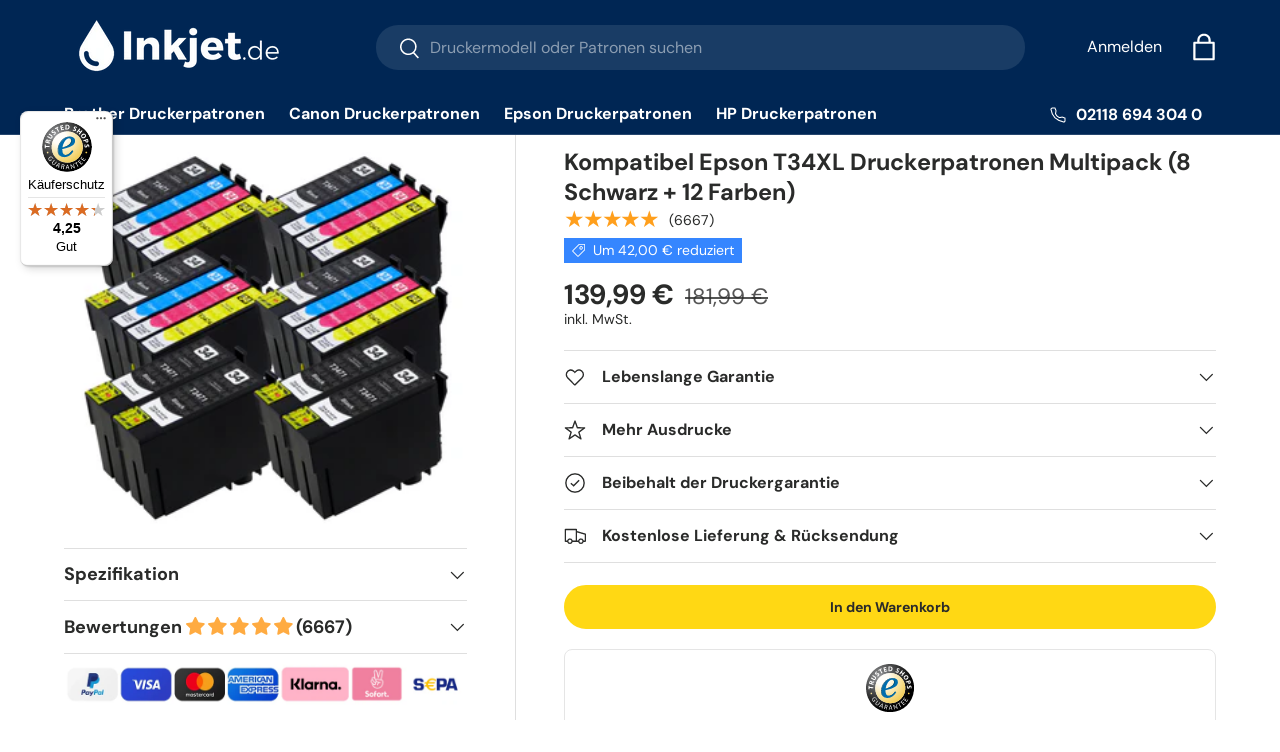

--- FILE ---
content_type: text/css
request_url: https://cdn.shopify.com/extensions/019b4173-198c-7504-9ca7-09d6d87cfeb2/256-metafields-editor-324/assets/text.css
body_size: 498
content:
.MetafieldsGuru-Block--v2405{width:100%;display:flex;gap:5px}.MetafieldsGuru-Block--v2405 img{display:block}.MetafieldsGuru-Block--v2405 .MetafieldsGuru-Block__Prefix p,.MetafieldsGuru-Block--v2405 .MetafieldsGuru-Block__Suffix p,.MetafieldsGuru-Block--v2405 .MetafieldsGuru-Block__Header p{margin:0}.MetafieldsGuru-Block--v2405 .MetafieldsGuru-Block__Prefix h1,.MetafieldsGuru-Block--v2405 .MetafieldsGuru-Block__Prefix h2,.MetafieldsGuru-Block--v2405 .MetafieldsGuru-Block__Prefix h3,.MetafieldsGuru-Block--v2405 .MetafieldsGuru-Block__Prefix h4,.MetafieldsGuru-Block--v2405 .MetafieldsGuru-Block__Prefix h5,.MetafieldsGuru-Block--v2405 .MetafieldsGuru-Block__Prefix h6,.MetafieldsGuru-Block--v2405 .MetafieldsGuru-Block__Suffix h1,.MetafieldsGuru-Block--v2405 .MetafieldsGuru-Block__Suffix h2,.MetafieldsGuru-Block--v2405 .MetafieldsGuru-Block__Suffix h3,.MetafieldsGuru-Block--v2405 .MetafieldsGuru-Block__Suffix h4,.MetafieldsGuru-Block--v2405 .MetafieldsGuru-Block__Suffix h5,.MetafieldsGuru-Block--v2405 .MetafieldsGuru-Block__Suffix h6,.MetafieldsGuru-Block--v2405 .MetafieldsGuru-Block__Header h1,.MetafieldsGuru-Block--v2405 .MetafieldsGuru-Block__Header h2,.MetafieldsGuru-Block--v2405 .MetafieldsGuru-Block__Header h3,.MetafieldsGuru-Block--v2405 .MetafieldsGuru-Block__Header h4,.MetafieldsGuru-Block--v2405 .MetafieldsGuru-Block__Header h5,.MetafieldsGuru-Block--v2405 .MetafieldsGuru-Block__Header h6{margin:5px 0}.MetafieldsGuru-Block--v2405+.MetafieldsGuru-Block--v2405__Warning,.MetafieldsGuru-Block--v2405__Warning+.MetafieldsGuru-Block--v2405__Warning{margin-top:10px}.MetafieldsGuru-Block--v2405__Warning{overflow:hidden;box-shadow:0 .1875rem .0625rem -0.0625rem rgba(26,26,26,.07);border-radius:8px;font-size:14px;color:#272727;font-family:"Open Sans",sans-serif}.MetafieldsGuru-Block--v2405__WarningInfo{padding:6px 10px;background-color:#fafafa;border-radius:0 0 8px 8px;border:1px solid rgba(0,0,0,.1);border-top:none}.MetafieldsGuru-Block--v2405__WarningMessage{background-color:#ffb800;padding:6px 10px;font-weight:bold;display:flex;gap:4px;align-items:flex-start}.MetafieldsGuru-Block--v2405__WarningMessage img{padding-top:2px;width:20px;height:22px;opacity:.7}.MetafieldsGuru-Block--v2405.MetafieldsGuru-TextBlock.MetafieldsGuru-TextBlock--ul,.MetafieldsGuru-Block--v2405.MetafieldsGuru-TextBlock.MetafieldsGuru-TextBlock--ol,.MetafieldsGuru-Block--v2405.MetafieldsGuru-TextBlock.MetafieldsGuru-TextBlock--multi_line_text_field,.MetafieldsGuru-Block--v2405.MetafieldsGuru-TextBlock.MetafieldsGuru-TextBlock--string,.MetafieldsGuru-Block--v2405.MetafieldsGuru-TextBlock.MetafieldsGuru-TextBlock--rich_text_field,.MetafieldsGuru-Block--v2405.MetafieldsGuru-TextBlock.MetafieldsGuru-TextBlock--isBadge{flex-direction:column}.MetafieldsGuru-Block--v2405.MetafieldsGuru-TextBlock .MetafieldsGuru-TextBlock__Text>div[class^=metafield-]>p:first-child{margin-top:0}.MetafieldsGuru-Block--v2405.MetafieldsGuru-TextBlock .MetafieldsGuru-TextBlock__Text>div[class^=metafield-]>p:last-child{margin-bottom:0}.MetafieldsGuru-Block--v2405.MetafieldsGuru-TextBlock.MetafieldsGuru-TextBlock--isBadge.MetafieldsGuru-TextBlock--comma .MetafieldsGuru-Block__Content{flex-direction:row}.MetafieldsGuru-Block--v2405.MetafieldsGuru-TextBlock.MetafieldsGuru-TextBlock--isBadge .MetafieldsGuru-Block__Content{display:flex;align-items:flex-start;flex-direction:column;flex-wrap:wrap}.MetafieldsGuru-Block--v2405.MetafieldsGuru-TextBlock.MetafieldsGuru-TextBlock--isBadge .MetafieldsGuru-TextBlock__Text{overflow:hidden;overflow-wrap:break-word}.MetafieldsGuru-Block--v2405.MetafieldsGuru-TextBlock.MetafieldsGuru-TextBlock--ul:not(.MetafieldsGuru-TextBlock--isBadge) .MetafieldsGuru-TextBlock__Text{display:list-item;list-style:disc;margin-left:24px}.MetafieldsGuru-Block--v2405.MetafieldsGuru-TextBlock.MetafieldsGuru-TextBlock--ol:not(.MetafieldsGuru-TextBlock--isBadge) .MetafieldsGuru-TextBlock__Text{display:list-item;list-style:decimal;margin-left:24px}.MetafieldsGuru-Block--v2405.MetafieldsGuru-TextBlock.MetafieldsGuru-TextBlock--textStyle-bold .MetafieldsGuru-TextBlock__Text{font-weight:bold}.MetafieldsGuru-Block--v2405.MetafieldsGuru-TextBlock.MetafieldsGuru-TextBlock--textStyle-italic .MetafieldsGuru-TextBlock__Text{font-style:italic}.MetafieldsGuru-Block--v2405.MetafieldsGuru-TextBlock.MetafieldsGuru-TextBlock--textStyle-boldItalic .MetafieldsGuru-TextBlock__Text{font-weight:bold;font-style:italic}.MetafieldsGuru-Block--v2405.MetafieldsGuru-TextBlock.MetafieldsGuru-TextBlock--textStyle-lineThrough .MetafieldsGuru-TextBlock__Text{text-decoration:line-through}.MetafieldsGuru-Block--v2405.MetafieldsGuru-TextBlock hr{margin:0;padding:0;border:none;border-top:2px solid #ddd}.MetafieldsGuru-Block--v2405.MetafieldsGuru-TextBlock blockquote{margin:0;padding:0 0 0 1em;border-left:4px solid #ddd}.MetafieldsGuru-Block--v2405.MetafieldsGuru-TextBlock table{width:100%;border-collapse:collapse}.MetafieldsGuru-Block--v2405.MetafieldsGuru-TextBlock table td,.MetafieldsGuru-Block--v2405.MetafieldsGuru-TextBlock table th{padding:.1em .5em;border:1px solid #ddd}.MetafieldsGuru-Block--v2405.MetafieldsGuru-TextBlock figure.table{margin:.5em 0;padding:0}.MetafieldsGuru-Block--v2405.MetafieldsGuru-TextBlock p>img{display:inline-block}.MetafieldsGuru-Block--v2405.MetafieldsGuru-TextBlock p>img.image_resized{height:auto}.MetafieldsGuru-Block--v2405.MetafieldsGuru-TextBlock figure.image{margin:0;padding:0;display:flex;flex-direction:column;justify-content:center;align-items:center}.MetafieldsGuru-Block--v2405.MetafieldsGuru-TextBlock figure.image img{max-width:100%;height:auto}.MetafieldsGuru-Block--v2405.MetafieldsGuru-TextBlock figure.image figcaption{width:100%;text-align:center;font-size:.8em;background-color:rgba(0,0,0,.05)}.MetafieldsGuru-Block--v2405.MetafieldsGuru-TextBlock figure.image.image-style-block-align-left{align-items:flex-start}.MetafieldsGuru-Block--v2405.MetafieldsGuru-TextBlock figure.image.image-style-block-align-right{align-items:flex-end}.MetafieldsGuru-Block--v2405.MetafieldsGuru-TextBlock figure.image.image-style-align-left{float:left}.MetafieldsGuru-Block--v2405.MetafieldsGuru-TextBlock figure.image.image-style-align-right{float:right}.MetafieldsGuru-Block--v2405.MetafieldsGuru-TextBlock figure.image.image_resized{margin:0 auto}.MetafieldsGuru-Block--v2405.MetafieldsGuru-TextBlock figure.image.image_resized.image-style-block-align-left{margin:0 auto 0 0}.MetafieldsGuru-Block--v2405.MetafieldsGuru-TextBlock figure.image.image_resized.image-style-block-align-right{margin:0 0 0 auto}


--- FILE ---
content_type: text/css
request_url: https://inkjet.de/cdn/shop/t/43/assets/product-page.css?v=3344184041616553571748325535
body_size: 1748
content:
/** Shopify CDN: Minification failed

Line 464:31 Unexpected "-1"

**/
.product-main .product-media {
  margin-top: 0;
  margin-bottom: 0;
}

.product-details__calc .h4 {
  margin-bottom: 1.1em;
}

@media (min-width: 769px) {
  :root {
    --product-column-padding: calc(8 * var(--space-unit));
    --product-info-width: 47%;
  }
  .shopify-section:not(.product-details) {
    clear: both;
  }
  .product-breadcrumbs .breadcrumbs {
    width: calc(100% - var(--product-info-width));
    padding-inline-end: var(--product-column-padding);
    overflow: hidden;
  }
  .product-breadcrumbs + .product-main .product-media,
  .product-breadcrumbs + .product-main .product-info {
    padding-top: 0;
  }
  .product-breadcrumbs + .product-main .product-info::before,
  .product-breadcrumbs + .product-main .product-info::after {
    top: calc(-10 * var(--space-unit) - 1em - 2px);
  }
  .shopify-section + .product-main {
    margin-top: -1px;
  }
  .shopify-section + .product-main::before,
  .product-details + .shopify-section::before,
  .product-main + .shopify-section:not(.product-details)::before {
    content: "";
    display: block;
    position: relative;
    z-index: -1;
    width: 100%;
    height: 1px;
    background-color: rgba(var(--text-color) / 0.15);
  }
  .product-main .product-media,
  .product-main + .product-details > .container {
    width: calc(100% - var(--product-info-width));
    float: left;
    clear: left;
    border-inline-end: 1px solid rgba(var(--text-color) / 0.15);
  }
  .product-main .product-media {
    margin-top: 0;
    margin-bottom: 0;
    padding-top: 0;
    padding-bottom: 0;
    padding-inline-end: var(--product-column-padding);
  }
  .product-main .product-info {
    position: relative;
    width: var(--product-info-width);
    padding: calc(10 * var(--space-unit)) 0;
    padding-inline-start: var(--product-column-padding);
    float: right;
    background-color: rgba(var(--bg-color));
  }
  .product-main .product-info::before,
  .product-main .product-info::after {
    content: "";
    position: absolute;
    top: 0;
    bottom: -2px;
    left: -1px;
    width: 1px;
    background-color: rgba(var(--bg-color));
  }
  .product-main .product-info::after {
    background-color: rgba(var(--text-color) / 0.15);
  }
  .product-main .product-info--sticky {
    min-height: var(--sticky-height, 0);
  }
  .product-info__sticky {
    position: -webkit-sticky;
    position: sticky;
    top: var(--header-end-padded, 48px);
    padding-bottom: 0;
  }
  .product-main + .product-details {
    max-width: calc(var(--page-width, 1320px) + var(--gutter) * 2);
    margin: 0 auto;
    padding: 0 var(--gutter);
  }
  .product-main + .product-details > .container {
    max-width: none;
    margin: 0;
    padding-top: calc(2 * var(--space-unit));
    padding-bottom: calc(10 * var(--space-unit));
    padding-inline-start: 0;
    padding-inline-end: var(--product-column-padding);
  }
  .product-main + .product-details + .shopify-section::before {
    top: 1px;
  }
  [dir="rtl"] .product-main .product-media,
  [dir="rtl"] .product-main + .product-details > .container {
    float: right;
    clear: right;
  }
  [dir="rtl"] .product-main .product-info {
    float: left;
  }
  [dir="rtl"] .product-main .product-info::before,
  [dir="rtl"] .product-main .product-info::after {
    right: -1px;
    left: auto;
  }
}
@media (min-width: 1280px) {
  :root {
    --product-column-padding: calc(12 * var(--space-unit));
  }
  .product-main .product-media,
  .product-main .product-info {
    padding-top: 0;
  }
}

.template-product .stock_level {
  color: #090;
  display: inline-block;
  margin-top: 10px;
}
.template-product .stock_level span:first-child {
  font-size: 20px;
}
.template-product .stock_level span:first-child b {
  font-weight: 600;
}
.template-product .stock_level span {
  font-size: 17px;
}
.template-product .stock_level .free_delivery {
  color: #000;
  margin-top: 10px;
  text-align: left;
}
.template-product .banana-view-container .banana-statement {
  margin-top: 20px;
}
.template-product .product-pricing .product--badge.badge--sale {
  padding: 8px;
}
.template-product .product-pricing .price--main .money {
  font-size: 24px;
}
.template-product .product-pricing .price--compare-at {
  margin-left: 8px;
}
.template-product .product-pricing .price--compare-at .money {
  font-size: 24px;
}
.template-product .product-panel__per_page {
  border: 1px solid #dadada;
  width: 100%;
}
.template-product .product-panel__per_page .product-comparison__header {
  background: #eee;
  border-bottom: 1px solid #dadada;
  font-weight: bold;
  padding: 0.5em;
  text-align: center;
}
.template-product .product-panel__per_page .product-comparison__header strong {
  color: #000;
  font-weight: 600;
}
.template-product .product-panel__per_page .inkfacts {
  font-variant: small-caps;
  font-size: 0.8em;
  display: block;
}
.template-product .product-panel__per_page ul {
  list-style: none;
  padding: 10px;
}
.template-product .product-panel__per_page ul li {
  display: inline-block;
  margin-left: 6px;
  padding-bottom: 10px;
  width: auto;
}
.template-product .product-panel__per_page ul li:first-child {
  margin-left: 0;
}
@media screen and (max-width: 479px) {
  .template-product .product-panel__per_page ul li {
    display: inline-block;
    text-align: center;
  }
}
.template-product .product-panel__per_page ul li span {
  background: #ccc;
  border-radius: 100%;
  display: inline-block;
  height: 1em;
  margin-right: 6px;
  width: 1em;
  vertical-align: middle;
}
.template-product .product-panel__per_page ul li span.black {
  background-color: #000 !important;
}
.template-product .product-panel__per_page ul li span.cyan {
  background-color: #00aeef !important;
}
.template-product .product-panel__per_page ul li span.magenta {
  background-color: #ec008c !important;
}
.template-product .product-panel__per_page ul li span.yellow {
  background-color: #fff200 !important;
}
.template-product .special_offer_tab {
  /*@extend %button-secondary, %atc-button;*/
  /*font-size: 20px;*/
  background-color: #c00;
  color: #fff;
  font-weight: 700;
  margin-top: 20px;
  padding: 7px 10px;
  text-align: center;
  text-transform: uppercase;
  width: 100%;
}
.template-product .guaranteed-fit h2 {
  color: black;
  font-weight: 600;
  font-size: 24px;
  margin-bottom: 10px;
}
.template-product .guaranteed-fit input {
  padding: 16px;
  width: 100%;
  font-size: 15px;
}
.template-product .guaranteed-fit #printerlist {
  list-style: none;
  padding-left: 0;
}
.template-product .guaranteed-fit #printerlist li {
  margin-bottom: 6px;
}
.template-product .guaranteed-fit #printerlist li:nth-child(odd) {
  clear: left;
  float: left;
  width: 49%;
}
.template-product .guaranteed-fit #printerlist li:nth-child(even) {
  clear: right;
  float: right;
  width: 49%;
}
.template-product .guaranteed-fit #printerlist li span a {
  font-size: 14px;
  text-decoration: none;
}
.template-product .guaranteed-fit #newprinterlist {
  list-style: none;
  padding: 0;
  margin: 0;
  padding-top: 20px;
  -webkit-column-count: 4;
  -moz-column-count: 4;
  column-count: 4;
}
@media screen and (max-width: 479px) {
  .template-product .guaranteed-fit #newprinterlist {
    -webkit-column-count: 2;
    -moz-column-count: 2;
    column-count: 2;
  }
}
.template-product .guaranteed-fit #newprinterlist li {
  padding: 5px;
}
.template-product .guaranteed-fit #newprinterlist li span a {
  font-size: 16px;
  text-decoration: none;
}
.template-product .productgrid--item-thumb {
  width: 20% !important;
  float: left;
}
@media screen and (max-width: 479px) {
  .template-product .productgrid--item-thumb {
    width: 50% !important;
  }
}
@media screen and (max-width: 989px) {
  .template-product .product-recently-viewed--section,
  .template-product .related-products--container {
    display: none;
  }
}
.template-product .product-recently-viewed--section .productgrid--item,
.template-product .related-products--container .productgrid--item {
  width: 20%;
}
.template-product
  .product-recently-viewed--section
  .productgrid--item
  .productitem--image,
.template-product
  .related-products--container
  .productgrid--item
  .productitem--image {
  max-width: 80%;
}
.template-product
  .product-recently-viewed--section
  .productgrid--item
  .productitem--ratings,
.template-product
  .related-products--container
  .productgrid--item
  .productitem--ratings {
  display: none;
}
.template-product
  .product-recently-viewed--section
  .productgrid--item
  .product-panel__per_page,
.template-product
  .related-products--container
  .productgrid--item
  .product-panel__per_page {
  display: none;
}
.template-product
  .product-recently-viewed--section
  .productgrid--item
  .tooltip__content,
.template-product
  .related-products--container
  .productgrid--item
  .tooltip__content {
  display: none;
}
.template-product
  .product-recently-viewed--section
  .productgrid--item
  .productitem--price,
.template-product
  .related-products--container
  .productgrid--item
  .productitem--price {
  padding-top: 10px;
  text-align: left;
}
.template-product
  .product-recently-viewed--section
  .productgrid--item
  .productitem--price
  .price--main
  .money,
.template-product
  .related-products--container
  .productgrid--item
  .productitem--price
  .price--main
  .money {
  color: #000;
  font-size: 40px;
  font-weight: 700;
}
.template-product
  .product-recently-viewed--section
  .productgrid--item
  .productitem--price
  .price--compare-at,
.template-product
  .related-products--container
  .productgrid--item
  .productitem--price
  .price--compare-at {
  color: #000;
}
.template-product
  .product-recently-viewed--section
  .productgrid--item
  .productitem--price
  .price--compare-at
  .money,
.template-product
  .related-products--container
  .productgrid--item
  .productitem--price
  .price--compare-at
  .money {
  color: #c00;
  font-size: 20px;
}

.product-panel__per_page {
  border: 1px solid #dadada;
  /*float: left;*/
  width: 100%;
}
.product-panel__per_page .product-comparison__header {
  background: #eee;
  border-bottom: 1px solid #dadada;
  font-weight: bold;
  padding: 0.5em;
  text-align: center;
}
.product-panel__per_page .product-comparison__header strong {
  color: #000;
  font-weight: 600;
}
.product-panel__per_page .inkfacts {
  font-variant: small-caps;
  font-size: 0.8em;
  display: block;
}
.product-panel__per_page ul {
  list-style: none;
  padding: 20px;
}
.product-panel__per_page ul li {
  padding-bottom: 10px;
}
@media screen and (max-width: 479px) {
  .product-panel__per_page ul li {
    display: inline-block;
    text-align: center;
  }
}
.product-panel__per_page ul li span {
  background: #ccc;
  border-radius: 100%;
  display: inline-block;
  height: 1em;
  margin-right: 6px;
  width: 1em;
  vertical-align: middle;
}
.product-panel__per_page ul li span.black {
  background-color: #000 !important;
}
.product-panel__per_page ul li span.cyan {
  background-color: #00aeef !important;
}
.product-panel__per_page ul li span.magenta {
  background-color: #ec008c !important;
}
.product-panel__per_page ul li span.yellow {
  background-color: #fff200 !important;
}
.product-panel__per_page ul li -1 {
  display: inline;
}

.product-panel__per_page ul {
  list-style: none;
  padding: 0;
  margin: 0;
  display: flex;
  flex-wrap: wrap;
}

.product-panel__per_page li {
  margin-right: 10px; /* Adjust spacing between items as needed */
}

.producte-panel__per_page li:last-child {
  margin-right: 0; /* Remove margin for the last item */
  flex-basis: 100%; /* Make the last item take up full width */
}
.product-panel__per_page ul {
  text-align: center;
  justify-content: center;
}

.guaranteed-fit li a {
  color: blue;
}

.guaranteed-fit h2 {
  color: black;
  font-weight: 600;
  font-size: 24px;
  margin-bottom: 10px;
}

.guaranteed-fit input {
  padding: 16px;
  width: 100%;
  font-size: 15px;
}

#printerlist {
  list-style: none;
  padding-left: 0;
  display: flex;
  flex-wrap: wrap;
  justify-content: space-between;
}

#printerlist li {
  width: 49%;
  margin-bottom: 6px;
}

#printerlist li span a {
  font-size: 14px;
  text-decoration: none;
}

#newprinterlist {
  list-style: none;
  padding: 0;
  margin: 0;
  padding-top: 20px;
  column-count: 4;
  column-gap: 10px;
}

@media (max-width: 480px) {
  #newprinterlist {
    column-count: 2;
  }
}

#newprinterlist li {
  break-inside: avoid;
  padding: 5px;
}

#newprinterlist li span a {
  font-size: 16px;
  text-decoration: none;
}

.relat {
  position: relative;
  bottom: 80px;
  margin-left: 80px;
  width: 160px;
}
.moveit {
  position: absolute;
}

.bogo {
  margin-top: -20px;
  margivn-bottom: -10px;
}
@media (max-width: 690px) {
  .product-info {
    margin-top: -2px !important;
  }
  #shopify-section-template--17104519463101__details {
    margin-top: 10px !important;
    margin-bottom: 10px;
  }
  .product-info__rating {
    margin-bottom: 10px !important;
  }

  #newprinterlist {
    -webkit-column-count: 2;
    -moz-column-count: 2;
    column-count: 2;
  }

  .product-media {
    margin-top: -10px !important;
  }
  .relat {
    position: relative;
    bottom: 50px;
    margin-left: 25px;
    width: 160px;
  }

  .moveit {
    position: absolute;

    font-size: 13px;
  }

  .product-info__block .product-title {
    margin-bottom: -10px !important;
  }

  .product-info__price {
    margin-top: -10px !important;
  }
  .product-policies {
    margin-bottom: -20px !important;
  }
}
.product-info__rating {
  padding-bottom: 10px !important;
}

.bogo {
  margin-bottom: 20px !important;
}

@media (min-width: 690px) {
  .bogo {
    height: 32px !important;
  }
  .product-price {
    position: relative;

    top: -10px;
  }
  .product-price {
    position: relative;
    top: -14px;
  }
  .product-price {
    position: relative;
    height: 50px;
  }
}
.product-label {
}
#shopify-section-template--17104519463101__main
  > sticky-atc-panel
  > div
  > div.card__info
  > p {
  display: none;
}
.baga {
  background-color: rgba(var(42 43 42) / 0.05);
}

.addme {
  margin-left: 10px;
  cursor: pointer;
}
.sticky-atc-panel .bogostiky {
  background-color: #2a2b2a0d !important;
  height: 20px;
  color: #0000ff;
  padding-left: 10px;
  padding-right: 10px;
}

.easysearch-fitment-icon-holder,
.easysearch-fitment-change {
  display: none;
}
.easysearch-fitment-results {
  text-align: center !important;
}
.easysearch-fitment-text {
  text-align: center;
  color: #2a2a0d;
}
.easysearch-fitment-text a {
  display: inline-block;
  position: relative;
  max-width: 100%;
  padding: 13px;
  transition: opacity 0.6s ease, color 0.6s ease,
    background-position 0.4s ease-out;
  border-radius: 30px;
  outline-offset: 10;
  font-size: 1em;
  font-weight: 700;
  line-height: 1.2em;
  text-align: center;
  text-transform: var(--btn-text-transform, none);
  -webkit-appearance: none;
  appearance: none;
  word-break: break-word;
  color: #fff;
  text-decoration: none !important;
  background: rgb(0 102 255);
  top: 15px;
}
.packde {
  margin-right: 20px;
}
.packdeprice {
  color: #0000ff;
}


--- FILE ---
content_type: text/javascript
request_url: https://inkjet.de/cdn/shop/t/43/assets/custom.js?v=141426585874955130081757427045
body_size: 283
content:
const TAG_TO_CHECK="BOGOF";function removeFromCart(variantId,cnt){const data={quantity:cnt.toString(),id:variantId.toString()},url="/cart/change.js",options={method:"POST",headers:{"Content-Type":"application/json"},body:JSON.stringify(data)};return fetch(url,options).then(response=>{if(document.dispatchEvent(new CustomEvent("dispatch:cart-drawer:refresh",{bubbles:!0})),!response.ok)throw new Error("Network response was not ok");return response.json()}).catch(error=>{console.error("There was a problem with the fetch operation:",error)})}document.addEventListener("DOMContentLoaded",function(){document.addEventListener("click",function(event){if(event.target.classList.contains("qty-input__btn_bogofplus")){var qtyInput=event.target.previousElementSibling,qty=parseInt(qtyInput.value);qty++;var variantId=event.target.closest(".cart-item").getAttribute("data-variant-id");document.querySelectorAll('.cart-item[data-variant-id="'+variantId+'"] input[type="number"]').forEach(function(input){input.value=qty}),removeFromCart(variantId,qty)}}),document.addEventListener("click",function(event){if(event.target.classList.contains("qty-input__btn_bogofminus")){var qtyInput=event.target.nextElementSibling,qty=parseInt(qtyInput.value);qty=Math.max(0,qty-1);var variantId=event.target.closest(".cart-item").getAttribute("data-variant-id");document.querySelectorAll('.cart-item[data-variant-id="'+variantId+'"] input[type="number"]').forEach(function(input){input.value=qty}),removeFromCart(variantId,qty)}})}),document.addEventListener("easysearch_loaded",function(){const m=window.location.pathname.match(/\/pages\/([A-Za-z0-9-]+)-druckerpatronen/i),prefillCollection=m&&m[1]?m[1].trim().toLowerCase():"";if(!prefillCollection)return;const widget=document.querySelector(".easysearch-widget");if(!widget)return;function prefillAndHide(){const select=widget.querySelector(".easysearch-select-holder select");if(!select||!select.options||select.options.length===0)return!1;let matched=!1;for(const o of select.querySelectorAll("option"))if(o.textContent.trim().toLowerCase()===prefillCollection){select.value=o.value||o.textContent,select.dispatchEvent(new Event("change",{bubbles:!0})),matched=!0;break}if(!matched)return!1;const holder=select.closest(".easysearch-select-holder")||select.parentElement;holder&&holder.style&&holder.style.setProperty("display","none","important");const clone=select.nextElementSibling;return clone&&(clone.classList.contains("select2")||clone.classList.contains("nice-select"))&&clone.style.setProperty("display","none","important"),!0}if(prefillAndHide())return;const observer=new MutationObserver(()=>{prefillAndHide()&&observer.disconnect()});observer.observe(widget,{childList:!0,subtree:!0}),setTimeout(()=>observer.disconnect(),4e3)});
//# sourceMappingURL=/cdn/shop/t/43/assets/custom.js.map?v=141426585874955130081757427045


--- FILE ---
content_type: application/javascript; charset=utf-8
request_url: https://searchanise-ef84.kxcdn.com/preload_data.1T8S6T9H8G.js
body_size: 8526
content:
window.Searchanise.preloadedSuggestions=['druckerpatronen epson','canon pixma','epson workforce','epson xp','epson 405xl','epson druckerpatronen','epson wf','kompatibel epson','druckerpatronen canon','hp officejet pro','epson xp 3100','epson stylus','hp deskjet','hp officejet','epson ecotank','epson tintenpatronen','epson workforce pro','brother mfc','epson xp 342','epson 603 patronen','epson schwarz','epson xp 352','epson x','epson wf 4820 patronen','epson workforce wf','canon ts5050','hp photosmart','epson wf 3820','druckerpatronen epson wf','epson xp 6100','epson et','kompatibel canon','druckerpatronen epson xp','epson xp 7100','hp 364xl','epson stylus photo','epson xp 2205','epson xp-6100','epson stylus office bx305f','epson 603 xl','epson 603 multipack','canon ip7250','epson 405 xl kompatibel','epson xp 2100','canon ip 7250','epson xp-7100','epson multipack','epson wf 2630','druckerpatronen brother','epson xp 3150','kompatibel brother','brother mfc-j5330dw','canon tr8550','epson 405 xl patrone','canon pixma mx925','epson workforce pro wf-4830dtwf','canon mx925','multipack 603xl','hp druckerpatronen','canon ts 5050','hp officejet pro 8600','epson wf 4825','epson wf-3520','epson xp-352','epson xp 830','canon pg 545','epson xp 442','epson stylus office bx535wd','epson xp 2105','epson wf 3520','epson xp 3200','tintenpatronen epson','druckerpatronen 604 ink','epson wf 2830','kompatibel hp','epson wf 2660','epson photo','epson xp 3105','epson xp-342','epson xp 530','epson workforce pro wf-3825dwf','canon mg5750','epson wf 2860','epson xp 4200','epson xp 540','workforce pro','epson xp-3200','epson 202xl','epson xp-2205','brother mfc-j5320dw','epson xp 4100','epson 502 xl','epson xp 215','epson xp 6000','brother dcp','epson 405xxl','hp pro','epson wf 4725','epson xp 412','epson wf 3620','canon ts6350','canon mx 925','epson et 2820','epson workforce pro wf-4820dwf','druckerpatronen schwarz','hp photosmart 5520','brother mfc-j5335dw','epson 503 patronen','epson 502xl druckerpatronen','canon tr 8550','canon pixma ts5050','epson 604xl','epson xp 332','epson xp 312','epson 16xl','canon ts 5350','epson t33xl','epson xp 3155','patronen epson','epson wf 4720','epson xp 640','canon ts5055','epson wf 3825','epson xp-2105','epson xp 6105','canon ts 5055','epson xp-15000','epson xp 235','epson patronen','druckerpatronen hp','druckerpatronen epson xp 342','canon ts 705','epson 405 xl','canon druckerpatronen','epson wf 7835','brother lc123','brother lc223','canon ts6150','epson xp 322','canon pg 560','brother druckerpatronen','epson xp 4150','epson wf 4820','hp officejet pro 8620','brother dcp-j4120dw','epson xp 305','canon mg 5350','epson xp-332','druckerpatronen multipack','epson xp-4100','epson xp 7100 patronen','tintenpatronen canon pixma mx925','epson stylus sx435w','epson stylus office','epson stylus office bx635fwd','druckerpatrone epson','epson xp-3105','epson xp-442','canon ts 6350','epson wf 2840','canon pixma mg5150','hp deskjet 3520','canon pgi-570xl','epson xp-3155','epson kompatibel','epson xp 422','epson xp 4205','epson xp-2100','epson tinte','hp officejet 6500a','epson black','epson xp-312','epson xp 2155','epson t29xl','druckerpatronen epson xp-6100','canon pgi','epson wf-3620','epson wf 2810','canon ts8350','canon pixma mx 925','kompatibel epson 603xl','epson xp-3150','epson xp 3205','epson workforce pro wf-3820','epson erdbeere','epson xp-3100','epson t18xl','kompatibel epson 405xl','epson 33xl','epson 604 xl','epson xp 225','epson workforce pro wf-4825','epson xp 520','epson xp-640','epson et 2750','epson wf 2510','epson xp-4200','hp schwarz','canon maxify mb5150','canon ts705','epson xp-2155','epson xp 445','epson pro','hp deskjet 3070a','epson xp 245','epson xp 2150','canon pgi-570xl/cli-571xl','epson xp 970','epson t0711','epson xp-530','epson xp 452','canon pixma ip 7250','epson wf-4720','epson workforce wf-2630 wf druckerpatronen','epson xp 625','canon pixma ts6350','epson t1291','epson wf 2930','canon ts9550','officejet pro','epson 378xl','canon pg 540','epson workforce pro wf-3725','canon schwarz','druckerpatronen epson stylus','epson xp-830','epson workforce wf-3620','epson xp 4155','canon mg 5750','brother mfc-j4420dw','canon ts5000','epson wf 7840','epson wf-2810','epson et 2710','canon mg5250','hp 920xl','epson wf 2540','epson stylus sx235w','druckerpatrone schwarz','druckerpatronen epson xp 4150','workforce wf 3620','epson multipack 29','epson xp 432','epson xp-205','canon mg7150','hp officejet 4620','epson drucker','epson xp-215','druckerpatronen epson wf 3820','canon pgi 550','workforce epson','canon pixma ts5053','epson xp-900','epson wf 3720','epson stylus sx 230','epson seestern','epson xp-5100','epson workforce wf-7830dtwf','epson ecotank et','druckerpatrone kompatibel epson wf 2860','hp officejet pro 8610','epson wf 2750','epson xp 5100','canon mg5150','pixma tr8550','druckerpatronen wf','epson xp-520','epson xp 425','canon ts','epson xp 6100 druckerpatronen','epson druckerpatronen wf','hp 920 xl','epson wf-2010','hp 950xl','epson xp-4150','epson xp-625','epson stylus sx218','epson wf-3825','canon ts6250','epson t16xl','epson 102 schwarz','canon pixma ts 5050','epson xp 635','druckerpatronen kompatibel epson','epson wf 3725','druckerpatronen epson wf 3520','epson workforce pro wf 4820','epson wf 2935','epson xp 8600','epson stylus office bx525wd','epson xp-3205','epson wf 3720 patronen','epson wf-2630','epson xp-6105','epson xp-322','epson workforce wf-7840dtwf','druckerpatronen epson wf 2630','epson wf-2930','epson t1281','canon ts 6150','canon pixma ip7250 druckerpatronen','epson wf 2870','canon pixma ts 705','epson multipack 405','epson wf 2850','canon pixma tr 8550','epson xp-225','epson xp 255','epson xp-452','canon mb5150','epson stylus office bx625fwd','epson xp 600','epson 27xl','epson wf 4830','epson xp-970','epson xp-412','druckerpatronen epson xp 5100','brother mfc-j6520dw','druckerpatronen hp officejet','canon pixma ts9550','epson xp 455','epson xp 6005','hp officejet pro 8100','hp 305 xl','epson wf 2880','canon pixma mg 5250','canon patronen','epson xp 4105 patronen','epson xp 630','für canon ts5050','epson xp 355','epson 405 schwarz','epson wf-2510','epson xp 900','epson xp 405','epson druckerpatronen 603','hp photosmart 7520','epson xp-5100 patronen','canon drucker','patronen epson workforce pro wf-3820dwf','epson workforce wf-2750','epson wf 2010','epson work force pro wf 4825','hp officejet 6500','epson xp-2150','hp patronen','epson xp 335','epson workforce wf-2630','canon tr7550','epson xp 615','epson xp-630','canon pixma mg5750','epson multipack 603xl','canon pixma mg 5350','epson office','epson xp-4155','epson multipack 603','epson xp-540','schwarz epson','epson xp 205','canon pixma tr8550','epson xp 15000','epson xp-245','brother dcp-j562dw','epson workforce pro wf-3720 druckerpatronen','epson wf 7610','epson workforce pro wf 4720','epson 502xl','canon pixma mg5350','epson t27xl','epson xp-8600','canon mg5350','epson xp-445','epson wf 2850 patronen','epson workforce wf 3620','epson tintenpatronen wf 2830','schwarz epson wf 3640','canon pixma ts','canon druckerpatronen 581','brother dcp-j4110dw','epson xp 2200','hp photosmart 5524','epson xp 4105','canon pixma ip7250','epson ecotank tintentanks','canon pixma ts705','canon pixma ip3600','canon maxify mb2750','epson 29xl','epson stylus sx230','canon tr 7550','canon pixma ts5055','epson workforce wf 2850','epson sx430w','canon cli 581','canon mg7750','405xl tintenpatrone','canon ts 6351','epson 603xl','epson xp-615','epson xp 345','epson druckerpatronen to','canon pixma druckerpatronen','druckerpatronen epson workforce wf 7835','epson xp-860','epson wf-4820','druckerpatronen canon pixma','fur epson','epson xp 402','epson workforce pro wf-4725','work force pro wf 4720','canon ts8050','brother mfc-j6720dw','canon pixma ix6850','epson xp-405','epson wf 7830 dtwf patronen','canon ip3600','epson xp 605','patronen epson wf 2660','workforce pro wf-3725','multipack 29xl','canon pgi-550xl','stylus photo','inkjet lc3219xl','druckerpatronen epson wf 3620','hp officejet 6500 a','brother mfc-j480dw','hp 364 xl','epson workforce pro wf-3825','canon pixma ts 5055','epson xp-422','epson wf-7835dtwf patronen','canon maxify mb2150 mb2750','epson xp 960','canon maxify','workforce pro wf-4820','epson xp-6000','hp photosmart 6520','epson xp 202','hp 6500a','epson workforce wf-2860','epson workforce pro wf-4820','canon ip 7200','brother mfc-j4410dw','epson xp 645','epson wf 7830','epson xp 510','epson stylus office bx630fw','epson stylus sx125','canon pixma 551 xl','patronen epson xp-4155','kompatibel epson 603xl druckerpatronen','tintenpatronen epson xp 3105','364 xl schwarz','epson sx435w','epson xp 2105 tintenpatronen','epson workforce pro wf-3720','photo schwarz','epson 35xl','epson wf 4730','canon mp550','drucker canon','epson 603xl multipack','epson multipack 502','brother lc','epson xp-4105','epson patronen xp 342','druckerpatronen epson 202','pixma mg5750','kompatibel epson schwarz','epson et 2810','canon ts 8350','hp officejet 6700 premium','epson workforce 4820dwf','kompatibel hp 364xl druckerpatronen','epson wf 7720','druckerpatronen epson xp 332','ecotank et','pixma mx925','kompatibel epson 405','epson workforce wf-2870dwf','epson wf-2860','epson wf-4825','workforce pro wf-3720','epson stylus sx 125','drucker patronen epson xp 442','brother lc123xl','photo black','canon pixma mx925 patronen','pg 545 xl','epson workforce 3620','multipack t0715','canon pgi 570xl','epson xp 760','workforce pro wf 3725','epson workforce pro 4825','epson stylus sx420w','epson workforce wf-7710dwf','epson workforce wf 2810','epson kiwi','epson wf 7525','canon mx 535','epson tintenpatronen x','für hp','epson xp-235','epson xl','epson stylus sx425w','epson stylus sx100','epson stylus dx5000','epson 202 xl','brother lc223xl','canon pixma ip4700','brother mfc-j5730dw','epson xp-960','epson stylus pro','kompatibel canon pgi-570xl','xp 202 patronen','epson xp-760','canon mx920','kompatibel hp 364xl','cli schwarz','canon ts6052','epson wf-4830','epson bx635fwd','pixma mg5350','kompatibel epson wf-2870','canon mg 5550','epson xp 4155 druckerpatronen','epson xp 530 tintenpatronen','epson work force pro wf 4820','hp officejet 6600','pixma ts 5050','canon mx725','epson xp 405 patronen','druckerpatronen epson xp-6000','canon pixma 5350','epson xp 305 patronen','epson workforce wf-2845dwf','hp 950/951xl','druckerpatronen epson xp 312','epson wf 4825dwf','brother mfc j4620dw','xp 5100 patrone schwarz','druckerpatronen epson xp 3100','epson wf 3640','canon ink','epson xp 302','canon ts 9550','druckerpatronen epson wf 2870','canon mp560','canon pixma mx 495','hp 951xl','brother mfc-j4620dw','druckerpatronen epson xp-4150','hp officejet pro 8600 plus','hp 364 schwarz','druckerpatronen epson wf 2830','epson 405 ink','druckerpatronen epson xp 540','epson workforce 2660','epson stylus s22','brother dcp-j132w','epson 503 xl','epson workforce pro wf-4825dwf','epson t0807 multipack','druckerpatronen epson xp 352','epson wf-2830','brother lc227xl','epson wf 2820','canon pgi-1500xl','epson wf-4820dwf','epson xp 860','epson wf 2835','canon mg 7550','epson xp 55','patronen für epson wf 2630','druckerpatronen canon pixma mg5550','hp e','druckerpatronen epson xp 7100','cli 551 xl','canon pgi 551','epson workforce 2840','canon pixma mp560','epson workforce pro wf-3825dwf patronen','druckerpatronen epson wf 4820','canon pixma mg5550','epson workforce wf 2630','druckerpatronen epson t1291','workforce pro wf-3825','canon ts6351','epson xp 435','canon pixma ts8150','canon maxify mb5450','epson golfball','epson xp-510','epson multipack 16','canon pixma mg 7750','hp officejet pro 8615','patronen für epson wf 3825 dwf','brother lc3217xl/lc3219xl','epson wf-7830','epson xp druckerpatronen','canon mg 5150','hp 350 xl','epson wf-2840','epson sx230','epson workforce pro wf','kompatibel brother lc123xl','canon mx885','epson workforce wf 3620 wf','epson multipack 29xl','druckerpatronen epson t0715','pixma ip7250','epson xp-4205','epson workfor','epson workforce pro wf-3820dwf','epson workforce pro wf-4720','canon pixma ts8350','druckerpatronen epson wf 2860','brother lc 424','epson workforce 2810','canon ts 6350 a','canon mg5450','drucker epson','kompatibel canon pgi','epson xp 750','epson et 2850','hp officejet 6500a plus','canon ts6050','canon pixma mx725','pg 540 xl','378xl druckerpatronen','epson multipack 604','epson wf-3825dwf','kompatibel canon pgi-550xl/cli-551xl','epson 24xl','epson druckerpatronen schwarz','tintenpatronen epson x','canon pixma mg 5150','kompatibel epson t18xl druckerpatronen multipack 1 schwarz 3 farben','tinte für canon pixma ts 9550','canon pgi 570','canon ts 5053','epson xp-305','druckerpatronen xp-3100','epson et 4850','epson t1295 multipack','canon pixma ts 6350','pixma ts 5350','epson farben','brother lc3219xl','epson xp 245 247 druckerpatronen','mfc j4420dw','canon pixma ts 6150','epson stylus office bx305fw','canon pixma tr7550','brother mfc-j4625dw','epson sx435w patronen','all in one','epso xp','epson xp-455','epson to 715','hp 932xl','epson stylus bx300f','canon ts5050 druckerpatronen','epson druckerpatronen xp 342','epson 2105 xp','epson xp 810','epson wf 2950','druckerpatronen canon ts 5050','kompatibel epson ecotank schwarz','epson wf-7840dtwf','epson 18xl','canon ix6850','canon ix 6850','epson t0715 druckerpatronen','epson stylus sx445w','brother mfc-j','workforce wf 7720','kompatibel epson 405xl druckerpatronen','epson wf 3540','canon pixma ts5050 druckerpatronen','epson bx305f','epson et 4800','epson workforce wf-3520','druckerpatronen epson xp-352','kompatibel hp 920xl','epson stylus s22 patronen','epson wf-2870','x multipacks','ink do','brother mfc j5335dw','hp 933xl','patronen hp 6000','canon ts 6050','epson 34xl','druckerpatronen epson xp 2155','canon pixma mg 5650','canon ip 4950','pgi 580 kompatibel','druckerpatronen epson wf 3825','brother lc3217','kompatibel epson 603xl druckerpatronen multipack 1 schwarz 3 farben','druckerpatronen schwarz epson','hp office jet 8600','druckerpatronen epson schwarz','canon mg6650','epson workforce druckerpatronen','epson xp-950','epson t24xl','epson multipack 405 xl','epson t26xl','mfc-j4510dw patronen','wf 2510 patronen','druckerpatronen epson workforce','epson 202 schwarz','druckerpatronen epson xp 235','epson multipack 405xl 4 druckerpatronen kompatibel','epson workforce wf-2660','canon ts5051','schwarz kompatibel epson t1291','epson xp 5100 druckerpatronen','pixma ts','patronen 604 xl','hp photosmart 7520 patronen','canon cli581','druckerpatronen epson 630','kompatibel fürepson','hp ink 364','epson wf 7015','patronen drucker hp','canon pixma mg 3650','canon ts6151','epson stylus sx 215','patronen mg7550','kompatibel brother lc223xl','epson wf druckerpatronen','epson stylus sx110','patronen epson 603','603xl schwarz','epson wf 4820dwf','canon mg 6450','epson workforce wf-4720dwf','epson stylus bx310fn','epson 27 xl','canon mb2750','canon ts 8351','hp 364 druckerpatrone schwarz','lc421xl schwarz','canon pixma ts8050 druckerpatronen','kompatibel epson 26','epson xl schwarz','epson 405xl multipack','epson xp 342 schwarz','drucker patronen 550','canon mg 7150','epson 18 xl','epson workforce wf-7710','epson wf-2530','epson workforce wf-7835','epson wf 2845','kompatibel epson workforce pro wf 3720','epson workforce pro wf-4720dwf','epson stylus sx400','druckerpatronen 16 xl','druckerpatronen epson stylus sx235w','druckerpatrone epson stylus','t1295 druckerpatronen','mfc-j6530 dw','druckerpatronen epson xp 3105','epson sx420w','epson 29 multipack','epson sx130','brother dcp j552dw','epson multipack 202','patronen für epson xp 445','epson wf-2750','tintenpatronen für epson xp 352','epson xp 325','epson xp 247','epson work force pro wf-4720','hp officejet 7110 patronen','hp officejet 7510','canon mx 920','epson wf 4830 patronen','epson workforce 3720','patronen epson xp-2105','canon pgi-2500xl','tintenpatronen epson xp 3100','schwarz epson stylus','druckerpatronen brother mfc j4420dw','canon pixma ts6150','office pro','canon mx925 patronen','xp 322 patronen','kompatibel epson t1295 druckerpatronen','druckerpatronen epson wf 4825','patronen epson workforce pro wf 3820','brother brother xl','canon pixma mg6650','epson wf-3720','epson xp schwarz','epson druckerpatrone','epson sx218','patronen epson wf-4825','canon ts 8050','stylus office','schwarze druckerpatronen','epson workforce wf-2630 patronen','epson l355','canon pixma ts6351','druckerpatronen multipack workforce','patronen epson xp 3155','epson workforce wf-7720','canon cli-526','epson xp-645','druckerpatronen epson xp 8600','epson wf-2540','epson 405 xxl','canon mg 6850','hp officejet 4622','epson xp-6005','epson hoher xp-2100','hp officejet 5520','canon ts 8150','epson bx535wd','epson wf 7515','canon mg6150','34xl schwarz','epson hoher','druckerpatronen epson 2510','epson et 2600 tintenflaschen','brother schwarz','canon pg 560 xl','hp drucker','epson workforce wf-7840','epson xp-345','canon mp630','epson sx235w','epson xp 102','epson xp 5105','druckerpatronen epson stylus sx200','epson workforce 3725 34xl','hp ink cartridge','epson bx630fw','canon pixma mg5300','druckerpatronen canon ts5055','canon pixma tr 7550','canon pgi-550xl/cli-551xl','ts 6350 a','epson xp 6100 kompatibel','epson wf 2650 patronen','hp a','epson xp-2200','canon pixma 545','canon 540 xl','workforce wf','epson t130','druckerpatrone epson xp-2150','druckerpatronen brother mfc-j4620dw','epson ananas','epson tintenpatrone','canon mp 550','canon cli 551','epson workforce pro 3720','epson workforce wf-7610','epson multipack 202 xl','hp kompatibel','canon mb5450','epson t34xl druckerpatronen','canon mg 5753','epson stylus dx3850','kompatibel epson 603','epson wf 2960','brother tintenpatrone','epson et-15000','tinte schwarz','hp 364xl schwarz','epson wf 2760','canon cli-571xl','hp smart','epson black 502','druckerpatronen epson xp 4100','kompatibel epson t1285','workforce pro wf-3820','epson xp 445 schwarz','epson xp-342 druckerpatronen','lc 426 kompatibel','tintenpatronen epson xp-3105','epson stylus bx305f','druckerpatronen epson workforce 4720','hp 62 xl','canon maxify mb 5450','hp office jet pro 8600','epson workforce 3620 wf','canon pixma mp 560','epson et 4750','epson t1','epson workforce wf 2820','druckerpatronen epson office bx320fw','canon pixma 550','canon pixma ip4850','epson stylus dx8400','druckerpatronen hp 920 xl','canon pixma ts6250 pack','epson t1306','ink cartridge','epson xp-355','canon ts 5000','druckerpatronen epson wf 2530','hp 953 xl','canon ip7200 ip7200','canon ts5150','epson xp-325','epson 26xl','epson workforce wf-2010w','canon mg5700','canon pgi-580','epson 79 xl','canon mg6250','hp officejet 7110','epson stylus dx8450','epson ecotank et-2710','epson stylus sx 435w','druckerpatronen schwarz epson xp 6000','pgi 570 xl','pixma ts6350','brother mfc j480 dw','druckerpatronen epson xp-520','dcp j4120','tintenpatrone canon pixma mp550','epson wf 2820dwf','epson work force wf 7835','pro wf','epson xp-247','tintenpatronen multipack canon','brother mfc j497dw','epson druckerpatronen 202xl','druckerpatronen epson wf 4830dtwf','pixma ts 6350','druckerpatronen hp 3520','epson s20','tintenpatronen xp 2100','epson workforce wf-4820dwf','schwarz epson xp 2105','druckerpatronen brother lc223','canon mb2150','canon pixma ts8351','druckerpatronen canon ts8150','epson xp-415','epson workforce pro wf 3725dwf','epson xp-432','canon pgi 540','office jet 8012','workforce pro wf-4825','druckerpatronen epson xp-3100','workforce wf-2860','epson wf-3725','canon druckerpatronen pixma','epson xp 415','für brother','epson bx310fn','brother mfc j4410','epson et-2710','epson workforce wf-7835dtwf patronen','canon pixma mp550','druckerpatronen epson wf-2510','hp deskjet plus','epson t405','canon mp 490','canon t','epson wf 2510wf','druckerpatronen epson wf 2540','canon 545 xl','epson eco tank','epson 540 xp-540','druckerpatronen brother mfc','pixma ix6850','epson patronen 603','druckerpatronen canon ip7250','epson xp 700','epson xp 5150','epson stylus dx 4250','hp photosmart 5510','bx 625 fwd','pixma ts5055','t26 xl','epson stylus sx200','canon pixma mg7750','inkjet.de epson xp-2105 druckerpatronen','druckerpatronen canon mg5750','epson stylus sx210','epson workforce pro wf 4730','epson tintenpatronen xp 6100','pixma ts6351','canon pgi-525/cli-526xl','canon mp540','canon pixma ts 700','epson xp-7100 tintenpatrone','epson workforce pro 4720','epson workforce 4830','multipack 202xl','epson xp-3200 druckerpatronen','canon pixma mp 540','epson wf-3640','wf druckerpatronen','canon ts 8250','canon pixma 7550','druckerpatronen epson 3100','epson xp-255','epson druckerpatronen black','hp 933 patrone','brother mfc-j6930dw','pixma ip 7250','canon ts8251','epson workforce pro wf 3720dwf','brother mfc j5320 dw','druckerpatronen epson xp 2150','epson xp 6100 kiwi','epson wf-7830dtwf','epson t35xl','epson xp 8500','canon pixma ip8750','brother dcp-j4120dw druckerpatronen','canon ts 6250','t0711 druckerpatronen','epson workforce wf-3620 schwarz xl','epson workforce pro wf-4830','epson xp 257','epson workforce wf-2935dwf','canon ip4950','epson workforce 4820','kompatibel hp 364xl druckerpatronen multipack 1 schwarz 3 farben','epson wf 2810 dwf','canon mg5300','cli-581xxl druckerpatronen','brother mfc j5330dw','wf 2950dwf','epson 33xl für xp-7100','tintenpatronen epson xp-352','multipack 16 epson 2630','epson workforce wf 7840dtwf','canon pixma 7150','druckerpatronen epson 215','canon mp980','druckerpatronen epson wf-4825','epson workf','bx635 schwarz','epson stylus office bx 535 wd','epson druckerpatronen wf 2930','brother druckerpatronen multipack','pixma ts 8350','be 405 black','hp officejet pro 8610 e-all-in-one','brother mfc-j4340dw','patronen epson stylus sx 410','epson workforce wf-2845dwf druckerpatronen','epson xp-640 xl','kompatibel hp364xl','epson multipack 24','brother lc426','canon ts6251','pg 545 canon','hp smart tank','canon pixma mp','canon mg 6100','brother dcp-j4110dw druckerpatronen','t405 epson','hp officejet pro e','pgi-550 xl','canon black','cli-551 m','office bx305f','canon pixma mg7753','pgi-525 cli-526','brother mfc-j5320','epson bx525wd','epson stylus office 625fwd','druckerpatronen 405xl','epson xp-860 druckerpatronen','epson 625 fwd','canon ip7200','epson druckerpatronen wf 2010w','epson 3520 patronen','brother lc 123','hp 364 schwarz für hp deskjet 3520','druckerpatronen epson sx230','kompatibel epson 405xxl druckerpatronen','epson wf 7620','tintenpatronen fur canon tr8550','canon mp640','epson 6100 patronen','epson wf-2660','canon pixma ts5000','druckerpatronen epson xp 315','364xl schwarz','epson t16xl druckerpatronen','officejet pro 8610','epson t1285 multipack','druckerpatronen epson 405','epson xp-605','epson stylus dx 8400','brother j6720dw','patronen für epson xp-530','epson multipack 33','epson et 2650 tinte','druckerpatronen epson xp 215','kompatibel canon pgi-570xl/cli-571xl','canon pixma ip 4700','epson workforce wf 4720','canon pixma mg7550','epson wf-2880dwf','multipack 378xl','druckerpatronen canon mg7750','epson wf 2530','workforce wf 2660dwf','tintenpatronen hp officejet 6500a plus','canon mx 870','epson 603 schwarz','brother mfc-j870dw','epson stylus sx415','kompatibel epson ecotank tintentanks','canon mx495','hp 364 photo schwarz','druckerpatronen epson kompatibel','canon tr','multipack 16 epson','druckerpatronen epson xp 2205','drucker patronen epson 29','epson xp 2100 schwarz','ip drucker','canon patrone 521','epson xp 610','epson 4100 xp','stylus pro','hp officejet all-in-one','canon pgi 580','epson xp-8500','canon pixma mg 7750 grey','druckerpatronen xp 3205','604xl druckerpatronen','canon pixma mg 5750','kompatibel brother lc123','druckerpatronen epson xp-3150','epson xp-5150','epson workforce wf-2930','brother lc3217xl','druckerpatronen xp 2100','epson stylus dx4400','workforce wf-3620','603 xl schwarz','epson workforce wf 7710','canon pgi-550','druckerpatronen epson sx218','epson wf-3720dwf','epson wf-2845','canon ip7250 druckerpatronen','epson xp 640 sch','canon pixma 6350','canon mx925 tintenpatronen','brother mfc-j4510dw','canon pgi 571','epson stylus photo p50','workforce pro wf-4725','epson et-4750','druckerpatronen epson sx425w','t1281 druckerpatronen','canon pixma 5150','canon pixma mg6350','epson wf-2850','epson workforce wf 4820','epson workforce pro 4820 wf','hp photo','druckerpatronen epson xp 530','epson wf-2830dwf seestern','t29xl druckerpatronen','epson workforce wf-2810dwf patronen','epson 603xl druckerpatronen','wf 3540dtwf','patrone xl 18','druckerpatronen schwar','epson stylus sx410','druckerpatronen epson wf-4830','580xxl schwarz','patronen hp','canon pixma tintenpatronen','druckerpatronen schwarz 364','hp photosmart b109','epson workforce wf-2935','epson workforce 2860','canon ts8351','epson stylus sx 100','pgi 570 schwarz','fur patronen canon mg5150','brother mfc j6920dw','epson 102 multipack','druckerpatrone canon pgi 560','brother mfc-j5625dw','kompatibel epson t33xl','epson stylus bx535wd','tintenpatronen canon','druckerpatronen epson xp-445','pixma mg7550','epson stylus sx130','epson stylus photo r360','epson workforce 2930','epson apfel','epson bx305fw','druckerpatronen workforce 4825dwf','brother lc 223','epson sx440w','epson workforce wf-7835dtwf','kompatibel canon pgi-550xl/cli-551xl druckerpatronen multipack 2 schwarz 3 farben','hp 27 patrone','druckerpatronen canon pixma 5350 525 526','pixma mx885','canon pixma mg5250','canon pixma mg7150','canon pgi-580xl/cli-581xl','epson workforce pro wf 4825','workforce pro wf 3825','epson multipack t24 xl','für epson xp-442','hp black','epson workforce wf-3640dtwf','photo schwarz hp','canon mx870','druckerpatronen epson xp 3155','epson xp 620','canon mg5600','druckerpatronen canon ts 705 black','drucker canon pixma mg7550','kompatibel epson wf 2850','epson wf-2835dwf','epson xp-620','pixma mg6450','epson wecker','hp photosmart 5522','hp officejet all in one','epson wf 3010','epson sx218 patronen','pixma mg6850','brother mfc-j470dw tintenpatronen','epson workforce pro wf-4725dwf','920 xl schwarz','hp 950xl/951xl','original epson','epson stylus photo r265','epson orange','kompatibel brother lc223xl druckerpatronen multipack 1 schwarz 3 farben','epson photo xp','kompatibel brother lc223','epson bx300f','kompatibel canon pgi-580xl','epson 405 druckerpatronen multipack','workforce wf 7830','schwarz canon','epson stylus office bx925fwd','epson wf-7720','kompatibel epson t29xl druckerpatronen multipack 1 schwarz 3 farben','brother mfc-j5335dw tintenpatronen','epson wf 3520 schwarz','epson dx4250','druckerpatronen epson xp-442','kompatibel brother lc129xl','canon pgi-550xl/cli','canon pgi-570xl druckerpatronen','canon pixma ts 8350 a','canon pixma ts 705 a','epson 502xl schwarz','workforce wf 7835','druckerpatronen hp photosmart b109a','canon pixma 570','epson wf-2935','canon farbe','canon ip7250 schwarz','tintentanks epson','canon pixma mg6450','epson stylus sx 235w','epson xp 325 schwarz','dcp j562 dw','druckerpatronen canon kompatibel','canon pixma ts 5051','druckerpatronen epson xp 225','epson sx400','epson workforce wf 2660','ecotank tintentanks','hp 364xl druckerpatronen','epson t603','canon pixma 5750','epson workforce wf 2845dwf','epson tintenpatronen 405xl','epson stylus sx 235','stylus sx235w','dcp j562dw','hp 364xl photo schwarz','epson xp 255 druckerpatronen','epson stylus sx405','drucker wf 2880','epson sx 218','stylus x','epson stylus sx 425w','canon pixma pg 560','epson wf 7715','hp 6500 a','epson workforce wf-2810dwf','canon pgi-580xxl','epson xp-435','epson workforce wf-4830dtwf','epson 405xl wf 3820','brother mfc j480dw','hp 6500a plus','photo stylus','epson wf 2865','brother mfc-j6530dw','brother mfc-j497dw','canon mg 5250','epson wf-7840','canon pixma 9550','canon 551xl','canon pixma ts 6151','epson workforce wf-2865 dwf','tintenpatronen für epson xp 312','epson l805','epson xp 345 druckerpatronen','canon pixma 5050','epson et 5800','epson workforce pro wf 3820','epson stylus photo rx 420','druckerpatronen canon 551xl','fur canon','epson multipack t1295','epson workforce pro wf 4725','epson xp-5105','hp photosmart 5510 e-all-in-one','maxify mb2750','epson sx 125','hp all in one','xp 322 patrone schwarz','pgi 2500xl','schwarz 950 xl','epson wf-3820','canon mg5650','hp plus','epson patronen xp-345','epson stylus photo px730wd','druckerpatronen epson xp-5100','canon ts 700','epson workforce wf-2860dwf','epson to','officejet pro 8600','workforce pro wf 4725','epson epson workforce','epson xp-645 druckerpatronen 33xl','canon druckerpatronen 526','pixma mx870','kompatibel epson 405 black','hp schwarz xl 364','canon pixma mg5350 schwarz','epson workforce 3010','canon pixma mx925 druckerpatronen','canon pixma mx870 druckerpatronen','brother mfc j4340dwe','patronen canon mx725','canon maxify mb 5150','workforce wf-7830','epson work force wf 2840','epson bx535','canon pixma ts 7550','t1285 multipack','epson et 2721','canon mg 5300','epson xp-6105 druckerpatronen','workforce wf-4830','epson druckerpatronen t16xl schwarz','canon pgi-580/cli-581 patronen','epson 202 black','epson wf-2910dwf','schwarz epson xp-342','canon mg 8150','canon pgi 560','canon cli 581 schwarz','epson druckerpatronen 16','hp364 xl','pro wf-3825dwf','hp smart tank 7305','kompatibel brother 129','canon maxify mb 2750','epson 604 xl schwarz','druckerpatronen epson wf-3520','920xl hp','work force pro wf-3720','603 xl xp 3100','druckerpatronen canon ts 8550','brother mfc j6930 dw','canon pixma mg 6350','kompatibel hp 305','bx 935 fwd','kompatibel epson t35xl','hp o','epson work 2950','epson kompatibel xp 302','epson et-2751','kompatibel canon pgi-580xl druckerpatronen schwarz','epson workforce pro wf-4830 patronen','canon pixma mp 550','wf 7840 dt','epson 405 black','epson l3110','hp lc223','ompatibel canon pgi-550xl druckerpatronen','ts 9551 ca','ecotank epson et 2871','epson t 405','t34 xl','epson workforce pro wf 3825','epson l3550','epson ecotank et-2751','pixma mg5600','epson ecotank et-4750','kompatibel canon pgi-550xl druckerpatronen schwarz 1 schwarz','epson wf druckerpatronen 405 xl','hp officejet 4622 e-all-in-one','hp officejet 950','canon ts5000 druckerpatronen','kompatibel brother lc227xl druckerpatronen','patronen canon ts8151','epson wf 4725 dwf','canon pixma mg5753','epson eco tank et-2720','hp photosmart 5510 e all in one','epson t33xl photo schwarz','canon pg 575','pixma tr 8550','t1281 4er','canon pixma mg6100','epson workforce wf 4725dwf','epson druckerpatronen wf-2650','epson wf-2820dwf','kompatibel epson t1295 druckerpatronen multipack 1 schwarz 3 farben','epson wf 2830 dwf','epson workforce 2630','epson x 352','pgi-570 cli-571','pixma ts5053','patronen canon mg5250','canon pixma 540 black','ts6350 a','epson workforce wf-7830','epson et 2650','hp office 8600 pro','canon mx 710','office jet pro 8610','schwarz canon tr 7550','epson xp-640 druckerpatronen','lc3213xl lc3213','für hp 302xl','canon pixma ts 8350','officejet 6500a','epson wf 2910','epson 405xxl druckerpatronen','pgi 1500xl','druckerpatronen epson 503','druckerpatronen epson xp 950','epson workforce wf-2840dwf','epson 352 xp','druckerpatronen epson 2155','epson workforce 2935','epson xp-442 druckerpatronen','epson workforce wf 2830','epson xp-422 tintenpatronen','canon pixma mx720','canon ip 4850 schwarz','hp officejet schwarz','cli 526 canon','epson wf-2510wf','epson et 2600','epson stylus photo px710w','epson 2600 schwarz','erdbeere xp-455','druckerpatronen epson 510','epso et 4750','epson t 603','epson wf-2820','brother l','hp hp','epson 2820dwf','epson workforce wf-2880dwf','canon pixma 550 mp','canon mx 725','druckerpatronen epson xp 3150','kompatibel canon pgi 530','hp 7520 druckerpatronen','epson drucker wf-2910','epson to 486','patrone 16xl','epson xp-412 druckerpatronen','tintenpatronen für epson xp 2150','canon ip8700','brother mfc-j 480 dw','canon grau','brother mfc-j5335dw druckerpatronen rot','lc 3219xl','druckerpatronen hp officejet all-in-one','canon ip4700','patronen xp 830','erdbeer 29xl','druckerpatronen stylus','canon mp 560','epson wf 3620 schwarz patronen','cli 571xl','patronen brother','hp photosmart 7510 e-all-in-one tintenpatronen','405xl druckerpatronen','epson ecotank 2814','lc3219xl druckerpatronen','t33 xl','hp photosmart plus b210a','epson patronen 503','epson et-2650','epson stylus office bx 305 fw','epson 35 druckerpatronen','multipack canon pixma','epson tintenpatronen 502xl','mfc j4420 dw lc 227','canon pixma 6250','druckerpatronen brother dcp-j752dw','tinte canon mg5650','pixma ip4950','canon ip 3600','epson druckerpatronen farbe','canon maxify mb2050','patronen 625fwd','hp 932 xl black','epson 27 patrone','brother mfc j491 dw','epson x eisbär','epson 2840dwf','stylus sx210','epson workforce wf 2835 dwf patronen','tintenpatronen epson 29 29xl','canon pixma ts6151','epson xp-342 tintenpatronen','canon pixma mp630','brother lc223 druckerpatronen','canon pixma mg6250','canon mg6850','epson wf-4730','epson wf 4740','druckerpatrone wf-3520','mg5150 druckerpatronen','epson sx210','pgi 550xl','epson 34 xl','epson 34 multipack','brother mfc-j 5320 dw','epson sx425w','canon pgi-570','druckerpatronen epson bx625fwd','epson stylus office bx320fw','canon mx 925 551','cli 551c','canon ip 100','druckerpatronen schwarz 364 hp','canon 580xxl','hp photosmart 7520 schwarz','druckerpatronen kompatibel epson xp 352','druckerpatronen epson workforce pro 3820','canon p','kompatibel hp 933xl','epson 405 druckerpatronen','canon mg6350','canon mx 895','epson t33xl druckerpatronen','brother dcp-j552dw','kompatibel canon mx720','et epson','hp d','epson t27 xl','drucker patronen wf 2530','druckerpatronen epson wf 2010','hp 301 xl','canon mx 340','workforce wf 2810','epson 6100 xl','canon 581 xl','workforce wf-7835dtwf','epson 6100 druckerpatronen','kompatibel brother lc223xl druckerpatronen multipack 2 schwarz 6 farben','workforce wf 2630','canon a','multipack epson','epson wf-7610','canon ip 4700','hp 364 xl schwarz','druckerpatronen epson 312','epson workforce pro wf-4720 dwf','epson wf 3530','hp officejet 5510','druckerpatronen epson xp-7100','canon mg 3650','canon pgi 521','canon pixma ts6250','druckerpatronen epson stylus sx420w','kompatibel epson t33','canon ts5053','epson xp-422 xp-425','tintenpatronen canon pixma mg5250','epson xp-55','druckerpatronen canon tr8550','epson 405xl schwarz','epson druckerpatronen erdbeere','patronen für wf-2850','patronen epson t603','hp photosmart 364','workforce wf-2630wf','farben epson schwarz','epson schwarze','workforce 3825dwf','epson workforce wf 2660dwf','kompatibel canon pgi-550xl/cli-551xl druckerpatronen multipack','epson wf-2650','epson sx415','epson sx100','tintenpatronen xp 5100','wf black','inkjet cartrid','epson ecotank 104','workforce pro wf-4740','druckerpatronen epson workforce wf 7830','patronen 405xl','epson workforce wf 7830','canon mg 5700','hp deskjet e','druckerpatronen epson xp 860','brother lc223xl druckerpatronen','epson multipack 378','druckerpatronen epson wf 2850','epson stylus sx 410','hp office jet 8610','druckerpatronen epson workforce pro wf 4825','canon pixma ts 6351','mx 925 schwarz','canon pixma pgi 570','druckerpatronen schwarz canon','epson eco et-2600','druckerpatronen epson xp 2100','workforce pro wf-3720dwf','kompatibel epson workforce pro wf 4820','canon pixma ts5000 druckerpatronen','kompatibel epson 604','druckerpatronen epson wf-2630wf','epson stylus dx 4050','epson workforce pro wf 3725','kompatibel canon 5750','canon mg6300','epson stylus sx 130','epson druckerpatronen 502xl','hp pro 8610','epson wf pro 4720','epson wf-7110','ink epson stylus photo px830fwd','patronen fur hp officejet pro 8600','druckerpatronen epson xp-4105','druckerpatronen canon pixma mx870','epson ecotank schwarz','kompatibel epson t33xl druckerpatronen multipack 1 schwarz 1 photo schwarz 3 farben','workforce wf 2935','epson 202xl multipack','epson stylus dx 4000','epson xp-635','workforce pro wf 4720','canon pixma mg5655','canon ip4600','black epson','epson t1295','epson druckerpatronen xp 2155','epson workforce wf-2880dwf patronen','druckerpatronen hp deskjet','workforce wf-4820','hp officejet pro 276dw','epson et 8500','kompatibel canon pgi-570xl/cli-571xl druckerpatronen multipack 2 schwarz 3 farben','hp photosmart 5510 tintenpatronen','epson xp-402','mfc-j4410 dw','tintenpatrone epson xp-342','epson 2660dwf','epson stylus sx525wd','canon pixma 251','pixma ts5050','epson ecotank 2710','für epson 603xl','canon mp 540','epson stylus office b42wd','hp 8600 pro','mfc 6530 dw','druckerpatronen j4420dw','t24xl druckerpatronen','epson dx 8400','workforce wf 2860','epson stylus sx440w','patronen epson xp 600','canon pixma mg6850 tintenpatronen','t1285 druckerpatronen','kompatibel epson 604xl','workforce wf 3520dwf','canon cli 570','hp 7520 photosmart','brother mfc 6720 dw','stylus r285','epson d88','kompatibel canon pgi-570xl/cli-571xl druckerpatronen multipack','druckerpatronen multipack hp','kompatibel epson xp 520','wf 3520 ink cartridge','für epson xp-3100','wf 2820dwf','patronen hp 4620','epson work force pro 4720','kompatibel epson 202xl','epson dx7450','canon patronen mx475','epson t12','epson stylus c86','patronen canon mg5350','canon ip4850','canon pgi-570xl/cli','epson epson workforce wf-2845dwf farbe','bx 305 f','epson stylus photo r240','kompatibel epson ecotank','hp officejet 8620','epson tintenpatronen xp-422','epson 2630wf','t1291 druckerpatronen','pgi-550xl schwarz','epson tintentanks','druckerpatronen canon mg 5250','epson 33 schwarz','et 2650 schwarz','kompatibel epson wf 2860dwf','wf 7835 tinten','ts 705 a','wf-2540wf schwarz','druckerpatronen epson 603','epson wf-3820dwf','drucker tinten','epson xp 7100 schwarz','hp 62 schwarz','officejet pro 8620','kompatibel epson t29xl','epson xp-720','eco tank','ecotank et-3700','epson 33xl orange','epson stylus office 535','epson tintenpatronen xp 2100','epson workforce wf-2830dwf','epson wf 100','tintenpatrone epson xp-6100','epson wf-2660 patronen schwarz','wf kompatibel','canon pixma mg 6650','mfc kompatibel','mfc 4420 dw','hp druckerpatronen 953','epson stylus dx 4400','ink epson','epson tintenpatronen 405','t1295 schwarz','druckerpatronen epson 225','kompatibel brother lc3217xl/lc3219xl','epson 29 schwarz','epson stylus office bx 525 wd','kompatibel für epson xp-3100','officejet 8600 plus','epson stylus dx 8450','hp 8600 plus','canon mx 350','epson t1291 druckerpatronen','multipack 405xl','druckerpatronen epson xp 4105','canon pgi-520xl','kompatibel brother lc3217xl/lc3219xl druckerpatronen multipack 1 schwarz 3 farben','epson elefant','epson xp-850','epson xp-3150 druckerpatronen','hp 364 xl black','druckerpatronen xp 3100','patronen epson stylus','hp officejet 4622 all-in-one','tintenpatronen für epson wf 2860','druckerpatronen canon pixma mg 5150','brother mfc-j6520dw tintenpatronen','canon pixma ip 8750','epson 2810 workforce','epson xp-342 schwarz','epson 24 xl','epson 378 xl','brother mfc 491 dw','epson xp 860 druckerpatronen','epson wf-4720 pro','canon mg6450','canon pixma 455','canon pixma pg 545','epson stylus bx525wd','epson wf 7710','canon pixma mg drucker','epson er 3640','epson et-7700','canon pixma 5752','canon tr855','canon 545 xl schwarz','workforce pro wf-4830dtwf','patronen epson stylus 430w','hp 951 xl','epson xp 322 multipack','pixma ts 705','canon pixma mg5450','epson workforce wf 3720','epson multipack wf','epson dwf 3520','patronen workforce pro wf-4820','pgi570 cli571','canon pixma ts6050','canon mg5550','epson t03a6','epson xp 820','hp photosmart 5524 patronen schwarz','office bx635','epson workforce wf-3820dwf','epson 3640 wf','kompatibel epson wf','epson stylus dx9400f','epson stylus 610fw','stylus epson dx8450','epson 7715dwf','cli-551xl druckerpatronen','canon ts6051','canon cli-581','epson xp 315','druckerpatronen epson photo','kompatibel canon pgi-580xl/cli-581xl druckerpatronen multipack 2 schwarz 3 farben','epson multi','canon pixma 3650','epson stylus dx 3850','canon pixma mg 5550','workforce wf-4725','epson stylus sx 218','epson workforce 7720','epson stylus sx205','hp 301 schwarz','epson xp-6100 druckerpatronen','canon pixma mg5350 mg5300','epson xp 603','hp officejet e','mfc j497dw','brother mfc j5320dw','canon 581 xxl','epson kolibri','epson workforce wf 7835','brother mfc j6520dw','tintenpatronen canon ts8050','epson stylus sx430w','epson workforce pro wf 3720','original druckerpatronen','druckerpatronen epson xp-455','epson xp-332 druckerpatronen schwarz','wf-2530 epson','epson et 2700','mfc j480dw','pg 575 canon','364xl hp','hp tintenpatronen','epson et 102','druckerpatronen workforce wf 7835dtwf','epson wf-7015','premium ink','canon ip8750','foto papier','hp 951 c','kompatibel epson t0711','hp deskjet 61','hp smart tank plus 559','brother mfc j6930dw','brother dcp-j562','hp officejet 7500a wide format','brother mfc-j57','hp smart tank 305 schwarz','patrone brother mfc j4340','workforce wf-2935dwf','epson et-8500','canon ts 6050 pgi 571','604xl c','pixma mg 5600','canon mg 8250','pgi 550 xl und cli 551 xl','epson wf-2960','epson druckerpatronen 503 xl'];

--- FILE ---
content_type: text/javascript
request_url: https://widgets.trustedshops.com/js/XF9AEF1F88153D0FE8C7C1A5A8C96362E.js
body_size: 1320
content:
((e,t)=>{const a={shopInfo:{tsId:"XF9AEF1F88153D0FE8C7C1A5A8C96362E",name:"inkjet.de",url:"inkjet.de",language:"de",targetMarket:"DEU",ratingVariant:"WIDGET",eTrustedIds:{accountId:"acc-845a3563-489e-4b90-98bd-242759f0cd66",channelId:"chl-59f9c10d-ec72-4f1f-96c5-e13b4e8a1a96"},buyerProtection:{certificateType:"CLASSIC",certificateState:"PRODUCTION",mainProtectionCurrency:"EUR",classicProtectionAmount:100,maxProtectionDuration:30,plusProtectionAmount:2e4,basicProtectionAmount:100,firstCertified:"2022-04-07 00:00:00"},reviewSystem:{rating:{averageRating:4.25,averageRatingCount:994,overallRatingCount:4153,distribution:{oneStar:72,twoStars:28,threeStars:66,fourStars:243,fiveStars:585}},reviews:[{average:5,buyerStatement:"Alles bestens",rawChangeDate:"2026-01-30T13:41:25.000Z",changeDate:"30.1.2026",transactionDate:"7.1.2026"},{average:5,buyerStatement:"Preis- leistung top.\nKein Unterschied zu den orginal Druckerpatronen",rawChangeDate:"2026-01-29T09:24:39.000Z",changeDate:"29.1.2026",transactionDate:"4.1.2026"},{average:5,buyerStatement:"Sehr gut",rawChangeDate:"2026-01-28T16:13:35.000Z",changeDate:"28.1.2026",transactionDate:"8.1.2026"}]},features:["SHOP_CONSUMER_MEMBERSHIP","GUARANTEE_RECOG_CLASSIC_INTEGRATION","MARS_REVIEWS","MARS_EVENTS","DISABLE_REVIEWREQUEST_SENDING","MARS_QUESTIONNAIRE","MARS_PUBLIC_QUESTIONNAIRE"],consentManagementType:"OFF",urls:{profileUrl:"https://www.trustedshops.de/bewertung/info_XF9AEF1F88153D0FE8C7C1A5A8C96362E.html",profileUrlLegalSection:"https://www.trustedshops.de/bewertung/info_XF9AEF1F88153D0FE8C7C1A5A8C96362E.html#legal-info",reviewLegalUrl:"https://help.etrusted.com/hc/de/articles/23970864566162"},contractStartDate:"2022-02-24 00:00:00",shopkeeper:{name:"Ink Cartridges LTD",street:"240 Rue Jean Bart",country:"FR",city:"Labège",zip:"31670"},displayVariant:"full",variant:"full",twoLetterCountryCode:"DE"},"process.env":{STAGE:"prod"},externalConfig:{trustbadgeScriptUrl:"https://widgets.trustedshops.com/assets/trustbadge.js",cdnDomain:"widgets.trustedshops.com"},elementIdSuffix:"-98e3dadd90eb493088abdc5597a70810",buildTimestamp:"2026-01-31T05:41:28.621Z",buildStage:"prod"},r=a=>{const{trustbadgeScriptUrl:r}=a.externalConfig;let n=t.querySelector(`script[src="${r}"]`);n&&t.body.removeChild(n),n=t.createElement("script"),n.src=r,n.charset="utf-8",n.setAttribute("data-type","trustbadge-business-logic"),n.onerror=()=>{throw new Error(`The Trustbadge script could not be loaded from ${r}. Have you maybe selected an invalid TSID?`)},n.onload=()=>{e.trustbadge?.load(a)},t.body.appendChild(n)};"complete"===t.readyState?r(a):e.addEventListener("load",()=>{r(a)})})(window,document);

--- FILE ---
content_type: text/csv
request_url: https://cdn.shopify.com/s/files/1/1101/5888/t/2/assets/inkjet-de_myshopify_com.csv?v=1747139113
body_size: 5193
content:
Brother,DCP,DCP-J132W,/collections/brother-dcp-j132w-druckerpatronen$$$u$$$1
Brother,DCP,DCP-J152W,/collections/brother-dcp-j152w-druckerpatronen$$$u$$$1
Brother,DCP,DCP-J552DW,/collections/brother-dcp-j552dw-druckerpatronen$$$u$$$1
Brother,DCP,DCP-J562DW,/collections/brother-dcp-j562dw-druckerpatronen$$$u$$$1
Brother,DCP,DCP-J572DW,/collections/brother-dcp-j572dw-druckerpatronen$$$u$$$1
Brother,DCP,DCP-J752DW,/collections/brother-dcp-j752dw-druckerpatronen$$$u$$$1
Brother,DCP,DCP-J772DW,/collections/brother-dcp-j772dw-druckerpatronen$$$u$$$1
Brother,DCP,DCP-J774DW,/collections/brother-dcp-j774dw-druckerpatronen$$$u$$$1
Brother,DCP,DCP-J1050DW,/collections/brother-dcp-j1050dw-druckerpatronen$$$u$$$1
Brother,DCP,DCP-J1140DW,/collections/brother-dcp-j1140dw-druckerpatronen$$$u$$$1
Brother,DCP,DCP-J1800DW,/collections/brother-dcp-j1800dw-druckerpatronen$$$u$$$1
Brother,DCP,DCP-J4110DW,/collections/brother-dcp-j4110dw-druckerpatronen$$$u$$$1
Brother,DCP,DCP-J4120DW,/collections/brother-dcp-j4120dw-druckerpatronen$$$u$$$1
Brother,MFC,MFC-J470DW,/collections/brother-mfc-j470dw-druckerpatronen$$$u$$$1
Brother,MFC,MFC-J480DW,/collections/brother-mfc-j480dw-druckerpatronen$$$u$$$1
Brother,MFC,MFC-J491DW,/collections/brother-mfc-j491dw-druckerpatronen$$$u$$$1
Brother,MFC,MFC-J497DW,/collections/brother-mfc-j497dw-druckerpatronen$$$u$$$1
Brother,MFC,MFC-J650DW,/collections/brother-mfc-j650dw-druckerpatronen$$$u$$$1
Brother,MFC,MFC-J680DW,/collections/brother-mfc-j680dw-druckerpatronen$$$u$$$1
Brother,MFC,MFC-J870DW,/collections/brother-mfc-j870dw-druckerpatronen$$$u$$$1
Brother,MFC,MFC-J880DW,/collections/brother-mfc-j880dw-druckerpatronen$$$u$$$1
Brother,MFC,MFC-J890DW,/collections/brother-mfc-j890dw-druckerpatronen$$$u$$$1
Brother,MFC,MFC-J895DW,/collections/brother-mfc-j895dw-druckerpatronen$$$u$$$1
Brother,MFC,MFC-J1010DW,/collections/brother-mfc-j1010dw-druckerpatronen$$$u$$$1
Brother,MFC,MFC-J4335DWXL,/collections/brother-mfc-j4335dwxl-druckerpatronen$$$u$$$1
Brother,MFC,MFC-J4340DW,/collections/brother-mfc-j4340dw-druckerpatronen$$$u$$$1
Brother,MFC,MFC-J4340DWE,/collections/brother-mfc-j4340dwe-druckerpatronen$$$u$$$1
Brother,MFC,MFC-J4410DW,/collections/brother-mfc-j4410dw-druckerpatronen$$$u$$$1
Brother,MFC,MFC-J4420DW,/collections/brother-mfc-j4420dw-druckerpatronen$$$u$$$1
Brother,MFC,MFC-J4510DW,/collections/brother-mfc-j4510dw-druckerpatronen$$$u$$$1
Brother,MFC,MFC-J4535DWXL,/collections/brother-mfc-j4535dwxl-druckerpatronen$$$u$$$1
Brother,MFC,MFC-J4540DW,/collections/brother-mfc-j4540dw-druckerpatronen$$$u$$$1
Brother,MFC,MFC-J4540DWXL,/collections/brother-mfc-j4540dwxl-druckerpatronen$$$u$$$1
Brother,MFC,MFC-J4610DW,/collections/brother-mfc-j4610dw-druckerpatronen$$$u$$$1
Brother,MFC,MFC-J4620DW,/collections/brother-mfc-j4620dw-druckerpatronen$$$u$$$1
Brother,MFC,MFC-J4625DW,/collections/brother-mfc-j4625dw-druckerpatronen$$$u$$$1
Brother,MFC,MFC-J4710DW,/collections/brother-mfc-j4710dw-druckerpatronen$$$u$$$1
Brother,MFC,MFC-J5320DW,/collections/brother-mfc-j5320dw-druckerpatronen$$$u$$$1
Brother,MFC,MFC-J5330DW,/collections/brother-mfc-j5330dw-druckerpatronen$$$u$$$1
Brother,MFC,MFC-J5335DW,/collections/brother-mfc-j5335dw-druckerpatronen$$$u$$$1
Brother,MFC,MFC-J5340DW,/collections/brother-mfc-j5340dw-druckerpatronen$$$u$$$1
Brother,MFC,MFC-J5345DW,/collections/brother-mfc-j5345dw-druckerpatronen$$$u$$$1
Brother,MFC,MFC-J5620DW,/collections/brother-mfc-j5620dw-druckerpatronen$$$u$$$1
Brother,MFC,MFC-J5625DW,/collections/brother-mfc-j5625dw-druckerpatronen$$$u$$$1
Brother,MFC,MFC-J5720DW,/collections/brother-mfc-j5720dw-druckerpatronen$$$u$$$1
Brother,MFC,MFC-J5730DW,/collections/brother-mfc-j5730dw-druckerpatronen$$$u$$$1
Brother,MFC,MFC-J5740DW,/collections/brother-mfc-j5740dw-druckerpatronen$$$u$$$1
Brother,MFC,MFC-J5930DW,/collections/brother-mfc-j5930dw-druckerpatronen$$$u$$$1
Brother,MFC,MFC-J6520DW,/collections/brother-mfc-j6520dw-druckerpatronen$$$u$$$1
Brother,MFC,MFC-J6530DW,/collections/brother-mfc-j6530dw-druckerpatronen$$$u$$$1
Brother,MFC,MFC-J6540DW,/collections/brother-mfc-j6540dw-druckerpatronen$$$u$$$1
Brother,MFC,MFC-J6540DWE,/collections/brother-mfc-j6540dwe-druckerpatronen$$$u$$$1
Brother,MFC,MFC-J6720DW,/collections/brother-mfc-j6720dw-druckerpatronen$$$u$$$1
Brother,MFC,MFC-J6920DW,/collections/brother-mfc-j6920dw-druckerpatronen$$$u$$$1
Brother,MFC,MFC-J6930DW,/collections/brother-mfc-j6930dw-druckerpatronen$$$u$$$1
Brother,MFC,MFC-J6935DW,/collections/brother-mfc-j6935dw-druckerpatronen$$$u$$$1
Brother,MFC,MFC-J6940DW,/collections/brother-mfc-j6940dw-druckerpatronen$$$u$$$1
Canon,Maxify,"Maxify iB4050",/collections/canon-maxify-ib4050-druckerpatronen$$$u$$$1
Canon,Maxify,"Maxify iB4150",/collections/canon-maxify-ib4150-druckerpatronen$$$u$$$1
Canon,Maxify,"Maxify iB4155",/collections/canon-maxify-ib4155-druckerpatronen$$$u$$$1
Canon,Maxify,"Maxify MB2050",/collections/canon-maxify-mb2050-druckerpatronen$$$u$$$1
Canon,Maxify,"Maxify MB2150",/collections/canon-maxify-mb2150-druckerpatronen$$$u$$$1
Canon,Maxify,"Maxify MB2155",/collections/canon-maxify-mb2155-druckerpatronen$$$u$$$1
Canon,Maxify,"Maxify MB2350",/collections/canon-maxify-mb2350-druckerpatronen$$$u$$$1
Canon,Maxify,"Maxify MB2750",/collections/canon-maxify-mb2750-druckerpatronen$$$u$$$1
Canon,Maxify,"Maxify MB2755",/collections/canon-maxify-mb2755-druckerpatronen$$$u$$$1
Canon,Maxify,"Maxify MB5050",/collections/canon-maxify-mb5050-druckerpatronen$$$u$$$1
Canon,Maxify,"Maxify MB5150",/collections/canon-maxify-mb5150-druckerpatronen$$$u$$$1
Canon,Maxify,"Maxify MB5155",/collections/canon-maxify-mb5155-druckerpatronen$$$u$$$1
Canon,Maxify,"Maxify MB5340",/collections/canon-maxify-mb5340-druckerpatronen$$$u$$$1
Canon,Maxify,"Maxify MB5350",/collections/canon-maxify-mb5350-druckerpatronen$$$u$$$1
Canon,Maxify,"Maxify MB5450",/collections/canon-maxify-mb5450-druckerpatronen$$$u$$$1
Canon,Maxify,"Maxify MB5455",/collections/canon-maxify-mb5455-druckerpatronen$$$u$$$1
Canon,Pixma,"Pixma G1500",/collections/canon-pixma-g1500-druckerpatronen$$$u$$$1
Canon,Pixma,"Pixma G1510",/collections/canon-pixma-g1510-druckerpatronen$$$u$$$1
Canon,Pixma,"Pixma G2500",/collections/canon-pixma-g2500-druckerpatronen$$$u$$$1
Canon,Pixma,"Pixma G2501",/collections/canon-pixma-g2501-druckerpatronen$$$u$$$1
Canon,Pixma,"Pixma G2510",/collections/canon-pixma-g2510-druckerpatronen$$$u$$$1
Canon,Pixma,"Pixma G3500",/collections/canon-pixma-g3500-druckerpatronen$$$u$$$1
Canon,Pixma,"Pixma G3510",/collections/canon-pixma-g3510-druckerpatronen$$$u$$$1
Canon,Pixma,"Pixma G4500",/collections/canon-pixma-g4500-druckerpatronen$$$u$$$1
Canon,Pixma,"Pixma G4510",/collections/canon-pixma-g4510-druckerpatronen$$$u$$$1
Canon,Pixma,"Pixma G4511",/collections/canon-pixma-g4511-druckerpatronen$$$u$$$1
Canon,Pixma,"Pixma iP2850",/collections/canon-pixma-ip2850-druckerpatronen$$$u$$$1
Canon,Pixma,"Pixma IP3600",/collections/canon-pixma-ip3600-druckerpatronen$$$u$$$1
Canon,Pixma,"Pixma IP4600",/collections/canon-pixma-ip4600-druckerpatronen$$$u$$$1
Canon,Pixma,"Pixma IP4700",/collections/canon-pixma-ip4700-druckerpatronen$$$u$$$1
Canon,Pixma,"Pixma IP4800",/collections/canon-pixma-ip4800-druckerpatronen$$$u$$$1
Canon,Pixma,"Pixma IP4850",/collections/canon-pixma-ip4850-druckerpatronen$$$u$$$1
Canon,Pixma,"Pixma IP4900",/collections/canon-pixma-ip4900-druckerpatronen$$$u$$$1
Canon,Pixma,"Pixma IP4950",/collections/canon-pixma-ip4950-druckerpatronen$$$u$$$1
Canon,Pixma,"Pixma iP7200",/collections/canon-pixma-ip7200-druckerpatronen$$$u$$$1
Canon,Pixma,"Pixma IP7240",/collections/canon-pixma-ip7240-druckerpatronen$$$u$$$1
Canon,Pixma,"Pixma iP7250",/collections/canon-pixma-ip7250-druckerpatronen$$$u$$$1
Canon,Pixma,"Pixma iP8700",/collections/canon-pixma-ip8700-druckerpatronen$$$u$$$1
Canon,Pixma,"Pixma iP8750",/collections/canon-pixma-ip8750-druckerpatronen$$$u$$$1
Canon,Pixma,"Pixma IX6250",/collections/canon-pixma-ix6250-druckerpatronen$$$u$$$1
Canon,Pixma,"Pixma IX6500",/collections/canon-pixma-ix6500-druckerpatronen$$$u$$$1
Canon,Pixma,"Pixma IX6550",/collections/canon-pixma-ix6550-druckerpatronen$$$u$$$1
Canon,Pixma,"Pixma IX6800",/collections/canon-pixma-ix6800-druckerpatronen$$$u$$$1
Canon,Pixma,"Pixma iX6850",/collections/canon-pixma-ix6850-druckerpatronen$$$u$$$1
Canon,Pixma,"Pixma MG2150",/collections/canon-pixma-mg2150-druckerpatronen$$$u$$$1
Canon,Pixma,"Pixma MG2250",/collections/canon-pixma-mg2250-druckerpatronen$$$u$$$1
Canon,Pixma,"Pixma MG2255",/collections/canon-pixma-mg2255-druckerpatronen$$$u$$$1
Canon,Pixma,"Pixma MG2400",/collections/canon-pixma-mg2400-druckerpatronen$$$u$$$1
Canon,Pixma,"Pixma MG2450",/collections/canon-pixma-mg2450-druckerpatronen$$$u$$$1
Canon,Pixma,"Pixma MG2455",/collections/canon-pixma-mg2455-druckerpatronen$$$u$$$1
Canon,Pixma,"Pixma MG2500",/collections/canon-pixma-mg2500-druckerpatronen$$$u$$$1
Canon,Pixma,"Pixma MG2550",/collections/canon-pixma-mg2550-druckerpatronen$$$u$$$1
Canon,Pixma,"Pixma MG2550S",/collections/canon-pixma-mg2550s-druckerpatronen$$$u$$$1
Canon,Pixma,"Pixma MG2555S",/collections/canon-pixma-mg2555s-druckerpatronen$$$u$$$1
Canon,Pixma,"Pixma MG2900",/collections/canon-pixma-mg2900-druckerpatronen$$$u$$$1
Canon,Pixma,"Pixma MG2950",/collections/canon-pixma-mg2950-druckerpatronen$$$u$$$1
Canon,Pixma,"Pixma MG3050",/collections/canon-pixma-mg3050-druckerpatronen$$$u$$$1
Canon,Pixma,"Pixma MG3051",/collections/canon-pixma-mg3051-druckerpatronen$$$u$$$1
Canon,Pixma,"Pixma MG3052",/collections/canon-pixma-mg3052-druckerpatronen$$$u$$$1
Canon,Pixma,"Pixma MG3053",/collections/canon-pixma-mg3053-druckerpatronen$$$u$$$1
Canon,Pixma,"Pixma MG3100",/collections/canon-pixma-mg3100-druckerpatronen$$$u$$$1
Canon,Pixma,"Pixma MG3150",/collections/canon-pixma-mg3150-druckerpatronen$$$u$$$1
Canon,Pixma,"Pixma MG3155",/collections/canon-pixma-mg3155-druckerpatronen$$$u$$$1
Canon,Pixma,"Pixma MG3200",/collections/canon-pixma-mg3200-druckerpatronen$$$u$$$1
Canon,Pixma,"Pixma MG3250",/collections/canon-pixma-mg3250-druckerpatronen$$$u$$$1
Canon,Pixma,"Pixma MG3350",/collections/canon-pixma-mg3350-druckerpatronen$$$u$$$1
Canon,Pixma,"Pixma MG3500",/collections/canon-pixma-mg3500-druckerpatronen$$$u$$$1
Canon,Pixma,"Pixma MG3550",/collections/canon-pixma-mg3550-druckerpatronen$$$u$$$1
Canon,Pixma,"Pixma MG3600",/collections/canon-pixma-mg3600-druckerpatronen$$$u$$$1
Canon,Pixma,"Pixma MG3650",/collections/canon-pixma-mg3650-druckerpatronen$$$u$$$1
Canon,Pixma,"Pixma MG4150",/collections/canon-pixma-mg4150-druckerpatronen$$$u$$$1
Canon,Pixma,"Pixma MG4200",/collections/canon-pixma-mg4200-druckerpatronen$$$u$$$1
Canon,Pixma,"Pixma MG4250",/collections/canon-pixma-mg4250-druckerpatronen$$$u$$$1
Canon,Pixma,"Pixma MG5100",/collections/canon-pixma-mg5100-druckerpatronen$$$u$$$1
Canon,Pixma,"Pixma MG5120",/collections/canon-pixma-mg5120-druckerpatronen$$$u$$$1
Canon,Pixma,"Pixma MG5150",/collections/canon-pixma-mg5150-druckerpatronen$$$u$$$1
Canon,Pixma,"Pixma MG5200",/collections/canon-pixma-mg5200-druckerpatronen$$$u$$$1
Canon,Pixma,"Pixma MG5220",/collections/canon-pixma-mg5220-druckerpatronen$$$u$$$1
Canon,Pixma,"Pixma MG5250",/collections/canon-pixma-mg5250-druckerpatronen$$$u$$$1
Canon,Pixma,"Pixma MG5300",/collections/canon-pixma-mg5300-druckerpatronen$$$u$$$1
Canon,Pixma,"Pixma MG5320",/collections/canon-pixma-mg5320-druckerpatronen$$$u$$$1
Canon,Pixma,"Pixma MG5350",/collections/canon-pixma-mg5350-druckerpatronen$$$u$$$1
Canon,Pixma,"Pixma MG5350S",/collections/canon-pixma-mg5350s-druckerpatronen$$$u$$$1
Canon,Pixma,"Pixma MG5400",/collections/canon-pixma-mg5400-druckerpatronen$$$u$$$1
Canon,Pixma,"Pixma MG5440",/collections/canon-pixma-mg5440-druckerpatronen$$$u$$$1
Canon,Pixma,"Pixma MG5450",/collections/canon-pixma-mg5450-druckerpatronen$$$u$$$1
Canon,Pixma,"Pixma MG5540",/collections/canon-pixma-mg5540-druckerpatronen$$$u$$$1
Canon,Pixma,"Pixma MG5550",/collections/canon-pixma-mg5550-druckerpatronen$$$u$$$1
Canon,Pixma,"Pixma MG5600",/collections/canon-pixma-mg5600-druckerpatronen$$$u$$$1
Canon,Pixma,"Pixma MG5650",/collections/canon-pixma-mg5650-druckerpatronen$$$u$$$1
Canon,Pixma,"Pixma MG5655",/collections/canon-pixma-mg5655-druckerpatronen$$$u$$$1
Canon,Pixma,"Pixma MG5700",/collections/canon-pixma-mg5700-druckerpatronen$$$u$$$1
Canon,Pixma,"Pixma MG5750",/collections/canon-pixma-mg5750-druckerpatronen$$$u$$$1
Canon,Pixma,"Pixma MG5751",/collections/canon-pixma-mg5751-druckerpatronen$$$u$$$1
Canon,Pixma,"Pixma MG5752",/collections/canon-pixma-mg5752-druckerpatronen$$$u$$$1
Canon,Pixma,"Pixma MG5753",/collections/canon-pixma-mg5753-druckerpatronen$$$u$$$1
Canon,Pixma,"Pixma MG6100",/collections/canon-pixma-mg6100-druckerpatronen$$$u$$$1
Canon,Pixma,"Pixma MG6120",/collections/canon-pixma-mg6120-druckerpatronen$$$u$$$1
Canon,Pixma,"Pixma MG6150",/collections/canon-pixma-mg6150-druckerpatronen$$$u$$$1
Canon,Pixma,"Pixma MG6200",/collections/canon-pixma-mg6200-druckerpatronen$$$u$$$1
Canon,Pixma,"Pixma MG6220",/collections/canon-pixma-mg6220-druckerpatronen$$$u$$$1
Canon,Pixma,"Pixma MG6250",/collections/canon-pixma-mg6250-druckerpatronen$$$u$$$1
Canon,Pixma,"Pixma MG6300",/collections/canon-pixma-mg6300-druckerpatronen$$$u$$$1
Canon,Pixma,"Pixma MG6340",/collections/canon-pixma-mg6340-druckerpatronen$$$u$$$1
Canon,Pixma,"Pixma MG6350",/collections/canon-pixma-mg6350-druckerpatronen$$$u$$$1
Canon,Pixma,"Pixma MG6400",/collections/canon-pixma-mg6400-druckerpatronen$$$u$$$1
Canon,Pixma,"Pixma MG6440",/collections/canon-pixma-mg6440-druckerpatronen$$$u$$$1
Canon,Pixma,"Pixma MG6450",/collections/canon-pixma-mg6450-druckerpatronen$$$u$$$1
Canon,Pixma,"Pixma MG6600",/collections/canon-pixma-mg6600-druckerpatronen$$$u$$$1
Canon,Pixma,"Pixma MG6650",/collections/canon-pixma-mg6650-druckerpatronen$$$u$$$1
Canon,Pixma,"Pixma MG6800",/collections/canon-pixma-mg6800-druckerpatronen$$$u$$$1
Canon,Pixma,"Pixma MG6850",/collections/canon-pixma-mg6850-druckerpatronen$$$u$$$1
Canon,Pixma,"Pixma MG6851",/collections/canon-pixma-mg6851-druckerpatronen$$$u$$$1
Canon,Pixma,"Pixma MG6852",/collections/canon-pixma-mg6852-druckerpatronen$$$u$$$1
Canon,Pixma,"Pixma MG6853",/collections/canon-pixma-mg6853-druckerpatronen$$$u$$$1
Canon,Pixma,"Pixma MG7100",/collections/canon-pixma-mg7100-druckerpatronen$$$u$$$1
Canon,Pixma,"Pixma MG7140",/collections/canon-pixma-mg7140-druckerpatronen$$$u$$$1
Canon,Pixma,"Pixma MG7150",/collections/canon-pixma-mg7150-druckerpatronen$$$u$$$1
Canon,Pixma,"Pixma MG7500",/collections/canon-pixma-mg7500-druckerpatronen$$$u$$$1
Canon,Pixma,"Pixma MG7550",/collections/canon-pixma-mg7550-druckerpatronen$$$u$$$1
Canon,Pixma,"Pixma MG7700",/collections/canon-pixma-mg7700-druckerpatronen$$$u$$$1
Canon,Pixma,"Pixma MG7750",/collections/canon-pixma-mg7750-druckerpatronen$$$u$$$1
Canon,Pixma,"Pixma MG7751",/collections/canon-pixma-mg7751-druckerpatronen$$$u$$$1
Canon,Pixma,"Pixma MG7752",/collections/canon-pixma-mg7752-druckerpatronen$$$u$$$1
Canon,Pixma,"Pixma MG7753",/collections/canon-pixma-mg7753-druckerpatronen$$$u$$$1
Canon,Pixma,"Pixma MG8120",/collections/canon-pixma-mg8120-druckerpatronen$$$u$$$1
Canon,Pixma,"Pixma MG8150",/collections/canon-pixma-mg8150-druckerpatronen$$$u$$$1
Canon,Pixma,"Pixma MG8170",/collections/canon-pixma-mg8170-druckerpatronen$$$u$$$1
Canon,Pixma,"Pixma MG8200",/collections/canon-pixma-mg8200-druckerpatronen$$$u$$$1
Canon,Pixma,"Pixma MG8220",/collections/canon-pixma-mg8220-druckerpatronen$$$u$$$1
Canon,Pixma,"Pixma MG8250",/collections/canon-pixma-mg8250-druckerpatronen$$$u$$$1
Canon,Pixma,"Pixma MP540",/collections/canon-pixma-mp540-druckerpatronen$$$u$$$1
Canon,Pixma,"Pixma MP540X",/collections/canon-pixma-mp540x-druckerpatronen$$$u$$$1
Canon,Pixma,"Pixma MP550",/collections/canon-pixma-mp550-druckerpatronen$$$u$$$1
Canon,Pixma,"Pixma MP560",/collections/canon-pixma-mp560-druckerpatronen$$$u$$$1
Canon,Pixma,"Pixma MP620",/collections/canon-pixma-mp620-druckerpatronen$$$u$$$1
Canon,Pixma,"Pixma MP620B",/collections/canon-pixma-mp620b-druckerpatronen$$$u$$$1
Canon,Pixma,"Pixma MP630",/collections/canon-pixma-mp630-druckerpatronen$$$u$$$1
Canon,Pixma,"Pixma MP640",/collections/canon-pixma-mp640-druckerpatronen$$$u$$$1
Canon,Pixma,"Pixma MP980",/collections/canon-pixma-mp980-druckerpatronen$$$u$$$1
Canon,Pixma,"Pixma MP990",/collections/canon-pixma-mp990-druckerpatronen$$$u$$$1
Canon,Pixma,"Pixma MP4600X",/collections/canon-pixma-mp4600x-druckerpatronen$$$u$$$1
Canon,Pixma,"Pixma MX375",/collections/canon-pixma-mx375-druckerpatronen$$$u$$$1
Canon,Pixma,"Pixma MX390",/collections/canon-pixma-mx390-druckerpatronen$$$u$$$1
Canon,Pixma,"Pixma MX395",/collections/canon-pixma-mx395-druckerpatronen$$$u$$$1
Canon,Pixma,"Pixma MX435",/collections/canon-pixma-mx435-druckerpatronen$$$u$$$1
Canon,Pixma,"Pixma MX455",/collections/canon-pixma-mx455-druckerpatronen$$$u$$$1
Canon,Pixma,"Pixma MX475",/collections/canon-pixma-mx475-druckerpatronen$$$u$$$1
Canon,Pixma,"Pixma MX495",/collections/canon-pixma-mx495-druckerpatronen$$$u$$$1
Canon,Pixma,"Pixma MX515",/collections/canon-pixma-mx515-druckerpatronen$$$u$$$1
Canon,Pixma,"Pixma MX525",/collections/canon-pixma-mx525-druckerpatronen$$$u$$$1
Canon,Pixma,"Pixma MX530",/collections/canon-pixma-mx530-druckerpatronen$$$u$$$1
Canon,Pixma,"Pixma MX535",/collections/canon-pixma-mx535-druckerpatronen$$$u$$$1
Canon,Pixma,"Pixma MX714",/collections/canon-pixma-mx714-druckerpatronen$$$u$$$1
Canon,Pixma,"Pixma MX715",/collections/canon-pixma-mx715-druckerpatronen$$$u$$$1
Canon,Pixma,"Pixma MX720",/collections/canon-pixma-mx720-druckerpatronen$$$u$$$1
Canon,Pixma,"Pixma MX725",/collections/canon-pixma-mx725-druckerpatronen$$$u$$$1
Canon,Pixma,"Pixma MX860",/collections/canon-pixma-mx860-druckerpatronen$$$u$$$1
Canon,Pixma,"Pixma MX870",/collections/canon-pixma-mx870-druckerpatronen$$$u$$$1
Canon,Pixma,"Pixma MX882",/collections/canon-pixma-mx882-druckerpatronen$$$u$$$1
Canon,Pixma,"Pixma MX884",/collections/canon-pixma-mx884-druckerpatronen$$$u$$$1
Canon,Pixma,"Pixma MX885",/collections/canon-pixma-mx885-druckerpatronen$$$u$$$1
Canon,Pixma,"Pixma MX890",/collections/canon-pixma-mx890-druckerpatronen$$$u$$$1
Canon,Pixma,"Pixma MX894",/collections/canon-pixma-mx894-druckerpatronen$$$u$$$1
Canon,Pixma,"Pixma MX895",/collections/canon-pixma-mx895-druckerpatronen$$$u$$$1
Canon,Pixma,"Pixma MX920",/collections/canon-pixma-mx920-druckerpatronen$$$u$$$1
Canon,Pixma,"Pixma MX922",/collections/canon-pixma-mx922-druckerpatronen$$$u$$$1
Canon,Pixma,"Pixma MX925",/collections/canon-pixma-mx925-druckerpatronen$$$u$$$1
Canon,Pixma,"Pixma TR4550",/collections/canon-pixma-tr4550-druckerpatronen$$$u$$$1
Canon,Pixma,"Pixma TR4551",/collections/canon-pixma-tr4551-druckerpatronen$$$u$$$1
Canon,Pixma,"Pixma TR7550",/collections/canon-pixma-tr7550-druckerpatronen$$$u$$$1
Canon,Pixma,"Pixma TR8550",/collections/canon-pixma-tr8550-druckerpatronen$$$u$$$1
Canon,Pixma,"Pixma TS205",/collections/canon-pixma-ts205-druckerpatronen$$$u$$$1
Canon,Pixma,"Pixma TS305",/collections/canon-pixma-ts305-druckerpatronen$$$u$$$1
Canon,Pixma,"Pixma TS705",/collections/canon-pixma-ts705-druckerpatronen$$$u$$$1
Canon,Pixma,"Pixma TS3150",/collections/canon-pixma-ts3150-druckerpatronen$$$u$$$1
Canon,Pixma,"Pixma TS3151",/collections/canon-pixma-ts3151-druckerpatronen$$$u$$$1
Canon,Pixma,"Pixma TS5000",/collections/canon-pixma-ts5000-druckerpatronen$$$u$$$1
Canon,Pixma,"Pixma TS5050",/collections/canon-pixma-ts5050-druckerpatronen$$$u$$$1
Canon,Pixma,"Pixma TS5051",/collections/canon-pixma-ts5051-druckerpatronen$$$u$$$1
Canon,Pixma,"Pixma TS5053",/collections/canon-pixma-ts5053-druckerpatronen$$$u$$$1
Canon,Pixma,"Pixma TS5055",/collections/canon-pixma-ts5055-druckerpatronen$$$u$$$1
Canon,Pixma,"Pixma TS5150",/collections/canon-pixma-ts5150-druckerpatronen$$$u$$$1
Canon,Pixma,"Pixma TS5151",/collections/canon-pixma-ts5151-druckerpatronen$$$u$$$1
Canon,Pixma,"Pixma TS6000",/collections/canon-pixma-ts6000-druckerpatronen$$$u$$$1
Canon,Pixma,"Pixma TS6050",/collections/canon-pixma-ts6050-druckerpatronen$$$u$$$1
Canon,Pixma,"Pixma TS6051",/collections/canon-pixma-ts6051-druckerpatronen$$$u$$$1
Canon,Pixma,"Pixma TS6052",/collections/canon-pixma-ts6052-druckerpatronen$$$u$$$1
Canon,Pixma,"Pixma TS6150",/collections/canon-pixma-ts6150-druckerpatronen$$$u$$$1
Canon,Pixma,"Pixma TS6151",/collections/canon-pixma-ts6151-druckerpatronen$$$u$$$1
Canon,Pixma,"Pixma TS6250",/collections/canon-pixma-ts6250-druckerpatronen$$$u$$$1
Canon,Pixma,"Pixma TS6251",/collections/canon-pixma-ts6251-druckerpatronen$$$u$$$1
Canon,Pixma,"Pixma TS6350",/collections/canon-pixma-ts6350-druckerpatronen$$$u$$$1
Canon,Pixma,"Pixma TS6351",/collections/canon-pixma-ts6351-druckerpatronen$$$u$$$1
Canon,Pixma,"Pixma TS8000",/collections/canon-pixma-ts8000-druckerpatronen$$$u$$$1
Canon,Pixma,"Pixma TS8050",/collections/canon-pixma-ts8050-druckerpatronen$$$u$$$1
Canon,Pixma,"Pixma TS8051",/collections/canon-pixma-ts8051-druckerpatronen$$$u$$$1
Canon,Pixma,"Pixma TS8052",/collections/canon-pixma-ts8052-druckerpatronen$$$u$$$1
Canon,Pixma,"Pixma TS8053",/collections/canon-pixma-ts8053-druckerpatronen$$$u$$$1
Canon,Pixma,"Pixma TS8150",/collections/canon-pixma-ts8150-druckerpatronen$$$u$$$1
Canon,Pixma,"Pixma TS8151",/collections/canon-pixma-ts8151-druckerpatronen$$$u$$$1
Canon,Pixma,"Pixma TS8152",/collections/canon-pixma-ts8152-druckerpatronen$$$u$$$1
Canon,Pixma,"Pixma TS8250",/collections/canon-pixma-ts8250-druckerpatronen$$$u$$$1
Canon,Pixma,"Pixma TS8251",/collections/canon-pixma-ts8251-druckerpatronen$$$u$$$1
Canon,Pixma,"Pixma TS8252",/collections/canon-pixma-ts8252-druckerpatronen$$$u$$$1
Canon,Pixma,"Pixma TS8350",/collections/canon-pixma-ts8350-druckerpatronen$$$u$$$1
Canon,Pixma,"Pixma TS8351",/collections/canon-pixma-ts8351-druckerpatronen$$$u$$$1
Canon,Pixma,"Pixma TS8352",/collections/canon-pixma-ts8352-druckerpatronen$$$u$$$1
Canon,Pixma,"Pixma TS9050",/collections/canon-pixma-ts9050-druckerpatronen$$$u$$$1
Canon,Pixma,"Pixma TS9055",/collections/canon-pixma-ts9055-druckerpatronen$$$u$$$1
Canon,Pixma,"Pixma TS9150",/collections/canon-pixma-ts9150-druckerpatronen$$$u$$$1
Canon,Pixma,"Pixma TS9155",/collections/canon-pixma-ts9155-druckerpatronen$$$u$$$1
Canon,Pixma,"Pixma TS9550",/collections/canon-pixma-ts9550-druckerpatronen$$$u$$$1
Canon,Pixma,"Pixma TS9551C",/collections/canon-pixma-ts9551c-druckerpatronen$$$u$$$1
Epson,Ecotank,"Ecotank ET-1810",/collections/epson-ecotank-et-1810-tintentanks$$$u$$$1
Epson,Ecotank,"Ecotank ET-2500",/collections/epson-ecotank-et-2500-tintentanks$$$u$$$1
Epson,Ecotank,"Ecotank ET-2550",/collections/epson-ecotank-et-2550-tintentanks$$$u$$$1
Epson,Ecotank,"Ecotank ET-2600",/collections/epson-ecotank-et-2600-tintentanks$$$u$$$1
Epson,Ecotank,"Ecotank ET-2650",/collections/epson-ecotank-et-2650-tintentanks$$$u$$$1
Epson,Ecotank,"Ecotank ET-2700",/collections/epson-ecotank-et-2700-tintentanks$$$u$$$1
Epson,Ecotank,"Ecotank ET-2710",/collections/epson-ecotank-et-2710-tintentanks$$$u$$$1
Epson,Ecotank,"Ecotank ET-2711",/collections/epson-ecotank-et-2711-tintentanks$$$u$$$1
Epson,Ecotank,"Ecotank ET-2712",/collections/epson-ecotank-et-2712-tintentanks$$$u$$$1
Epson,Ecotank,"Ecotank ET-2714",/collections/epson-ecotank-et-2714-tintentanks$$$u$$$1
Epson,Ecotank,"Ecotank ET-2715",/collections/epson-ecotank-et-2715-tintentanks$$$u$$$1
Epson,Ecotank,"Ecotank ET-2720",/collections/epson-ecotank-et-2720-tintentanks$$$u$$$1
Epson,Ecotank,"Ecotank ET-2721",/collections/epson-ecotank-et-2721-tintentanks$$$u$$$1
Epson,Ecotank,"Ecotank ET-2726",/collections/epson-ecotank-et-2726-tintentanks$$$u$$$1
Epson,Ecotank,"Ecotank ET-2750",/collections/epson-ecotank-et-2750-tintentanks$$$u$$$1
Epson,Ecotank,"Ecotank ET-2751",/collections/epson-ecotank-et-2751-tintentanks$$$u$$$1
Epson,Ecotank,"Ecotank ET-2756",/collections/epson-ecotank-et-2756-tintentanks$$$u$$$1
Epson,Ecotank,"Ecotank ET-2810",/collections/epson-ecotank-et-2810-tintentanks$$$u$$$1
Epson,Ecotank,"Ecotank ET-2811",/collections/epson-ecotank-et-2811-tintentanks$$$u$$$1
Epson,Ecotank,"Ecotank ET-2812",/collections/epson-ecotank-et-2812-tintentanks$$$u$$$1
Epson,Ecotank,"Ecotank ET-2814",/collections/epson-ecotank-et-2814-tintentanks$$$u$$$1
Epson,Ecotank,"Ecotank ET-2815",/collections/epson-ecotank-et-2815-tintentanks$$$u$$$1
Epson,Ecotank,"Ecotank ET-2820",/collections/epson-ecotank-et-2820-tintentanks$$$u$$$1
Epson,Ecotank,"Ecotank ET-2826",/collections/epson-ecotank-et-2826-tintentanks$$$u$$$1
Epson,Ecotank,"Ecotank ET-2830",/collections/epson-ecotank-et-2830-tintentanks$$$u$$$1
Epson,Ecotank,"Ecotank ET-2840",/collections/epson-ecotank-et-2840-tintentanks$$$u$$$1
Epson,Ecotank,"Ecotank ET-2850",/collections/epson-ecotank-et-2850-tintentanks$$$u$$$1
Epson,Ecotank,"Ecotank ET-2851",/collections/epson-ecotank-et-2851-tintentanks$$$u$$$1
Epson,Ecotank,"Ecotank ET-2856",/collections/epson-ecotank-et-2856-tintentanks$$$u$$$1
Epson,Ecotank,"Ecotank ET-2860",/collections/epson-ecotank-et-2860-tintentanks$$$u$$$1
Epson,Ecotank,"Ecotank ET-2861",/collections/epson-ecotank-et-2861-tintentanks$$$u$$$1
Epson,Ecotank,"Ecotank ET-2862",/collections/epson-ecotank-et-2862-tintentanks$$$u$$$1
Epson,Ecotank,"Ecotank ET-2864",/collections/epson-ecotank-et-2864-tintentanks$$$u$$$1
Epson,Ecotank,"Ecotank ET-2865",/collections/epson-ecotank-et-2865-tintentanks$$$u$$$1
Epson,Ecotank,"Ecotank ET-2870",/collections/epson-ecotank-et-2870-tintentanks$$$u$$$1
Epson,Ecotank,"Ecotank ET-2871",/collections/epson-ecotank-et-2871-tintentanks$$$u$$$1
Epson,Ecotank,"Ecotank ET-2876",/collections/epson-ecotank-et-2876-tintentanks$$$u$$$1
Epson,Ecotank,"Ecotank ET-3600",/collections/epson-ecotank-et-3600-tintentanks$$$u$$$1
Epson,Ecotank,"Ecotank ET-3700",/collections/epson-ecotank-et-3700-tintentanks$$$u$$$1
Epson,Ecotank,"Ecotank ET-3750",/collections/epson-ecotank-et-3750-tintentanks$$$u$$$1
Epson,Ecotank,"Ecotank ET-3850",/collections/epson-ecotank-et-3850-tintentanks$$$u$$$1
Epson,Ecotank,"Ecotank ET-4500",/collections/epson-ecotank-et-4500-tintentanks$$$u$$$1
Epson,Ecotank,"Ecotank ET-4550",/collections/epson-ecotank-et-4550-tintentanks$$$u$$$1
Epson,Ecotank,"Ecotank ET-4700",/collections/epson-ecotank-et-4700-tintentanks$$$u$$$1
Epson,Ecotank,"Ecotank ET-4750",/collections/epson-ecotank-et-4750-tintentanks$$$u$$$1
Epson,Ecotank,"Ecotank ET-4800",/collections/epson-ecotank-et-4800-tintentanks$$$u$$$1
Epson,Ecotank,"Ecotank ET-4810",/collections/epson-ecotank-et-4810-tintentanks$$$u$$$1
Epson,Ecotank,"Ecotank ET-4850",/collections/epson-ecotank-et-4850-tintentanks$$$u$$$1
Epson,Ecotank,"Ecotank ET-4856",/collections/epson-ecotank-et-4856-tintentanks$$$u$$$1
Epson,Ecotank,"Ecotank ET-5150",/collections/epson-ecotank-et-5150-tintentanks$$$u$$$1
Epson,Ecotank,"Ecotank ET-5170",/collections/epson-ecotank-et-5170-tintentanks$$$u$$$1
Epson,Ecotank,"Ecotank ET-5800",/collections/epson-ecotank-et-5800-tintentanks$$$u$$$1
Epson,Ecotank,"Ecotank ET-5850",/collections/epson-ecotank-et-5850-tintentanks$$$u$$$1
Epson,Ecotank,"Ecotank ET-5880",/collections/epson-ecotank-et-5880-tintentanks$$$u$$$1
Epson,Ecotank,"Ecotank ET-7700",/collections/epson-ecotank-et-7700-druckerpatronen$$$u$$$1
Epson,Ecotank,"Ecotank ET-7750",/collections/epson-ecotank-et-7750-druckerpatronen$$$u$$$1
Epson,Ecotank,"Ecotank ET-8500",/collections/epson-ecotank-et-8500-tintentanks$$$u$$$1
Epson,Ecotank,"Ecotank ET-8550",/collections/epson-ecotank-et-8550-tintentanks$$$u$$$1
Epson,Ecotank,"Ecotank ET-14000",/collections/epson-ecotank-et-14000-tintentanks$$$u$$$1
Epson,Ecotank,"Ecotank ET-14100",/collections/epson-ecotank-et-14100-tintentanks$$$u$$$1
Epson,Ecotank,"Ecotank ET-15000",/collections/epson-ecotank-et-15000-tintentanks$$$u$$$1
Epson,Ecotank,"Ecotank ET-16150",/collections/epson-ecotank-et-16150-tintentanks$$$u$$$1
Epson,Ecotank,"Ecotank ET-16500",/collections/epson-ecotank-et-16500-tintentanks$$$u$$$1
Epson,Ecotank,"Ecotank ET-16600",/collections/epson-ecotank-et-16600-tintentanks$$$u$$$1
Epson,Ecotank,"Ecotank ET-16650",/collections/epson-ecotank-et-16650-tintentanks$$$u$$$1
Epson,Ecotank,"Ecotank ET-16680",/collections/epson-ecotank-et-16680-tintentanks$$$u$$$1
Epson,Ecotank,"Ecotank ET-M1100",/collections/epson-ecotank-et-m1100-tintentanks$$$u$$$1
Epson,Ecotank,"Ecotank ET-M1120",/collections/epson-ecotank-et-m1120-tintentanks$$$u$$$1
Epson,Ecotank,"Ecotank ET-M1140",/collections/epson-ecotank-et-m1140-tintentanks$$$u$$$1
Epson,Ecotank,"Ecotank ET-M1170",/collections/epson-ecotank-et-m1170-tintentanks$$$u$$$1
Epson,Ecotank,"Ecotank ET-M1180",/collections/epson-ecotank-et-m1180-tintentanks$$$u$$$1
Epson,Ecotank,"Ecotank ET-M2120",/collections/epson-ecotank-et-m2120-tintentanks$$$u$$$1
Epson,Ecotank,"Ecotank ET-M2140",/collections/epson-ecotank-et-m2140-tintentanks$$$u$$$1
Epson,Ecotank,"Ecotank ET-M2170",/collections/epson-ecotank-et-m2170-tintentanks$$$u$$$1
Epson,Ecotank,"Ecotank ET-M3140",/collections/epson-ecotank-et-m3140-tintentanks$$$u$$$1
Epson,Ecotank,"Ecotank ET-M3170",/collections/epson-ecotank-et-m3170-tintentanks$$$u$$$1
Epson,Ecotank,"Ecotank ET-M3180",/collections/epson-ecotank-et-m3180-tintentanks$$$u$$$1
Epson,Ecotank,"Ecotank ET-M16600",/collections/epson-ecotank-et-m16600-tintentanks$$$u$$$1
Epson,Ecotank,"Ecotank ET-M16680",/collections/epson-ecotank-et-m16680-tintentanks$$$u$$$1
Epson,Ecotank,"Ecotank L100",/collections/epson-ecotank-l100-tintentanks$$$u$$$1
Epson,Ecotank,"Ecotank L110",/collections/epson-ecotank-l110-tintentanks$$$u$$$1
Epson,Ecotank,"Ecotank L120",/collections/epson-ecotank-l120-tintentanks$$$u$$$1
Epson,Ecotank,"Ecotank L121",/collections/epson-ecotank-l121-tintentanks$$$u$$$1
Epson,Ecotank,"Ecotank L130",/collections/epson-ecotank-l130-tintentanks$$$u$$$1
Epson,Ecotank,"Ecotank L200",/collections/epson-ecotank-l200-tintentanks$$$u$$$1
Epson,Ecotank,"Ecotank L210",/collections/epson-ecotank-l210-tintentanks$$$u$$$1
Epson,Ecotank,"Ecotank L220",/collections/epson-ecotank-l220-tintentanks$$$u$$$1
Epson,Ecotank,"Ecotank L300",/collections/epson-ecotank-l300-tintentanks$$$u$$$1
Epson,Ecotank,"Ecotank L310",/collections/epson-ecotank-l310-tintentanks$$$u$$$1
Epson,Ecotank,"Ecotank L320",/collections/epson-ecotank-l320-tintentanks$$$u$$$1
Epson,Ecotank,"Ecotank L350",/collections/epson-ecotank-l350-tintentanks$$$u$$$1
Epson,Ecotank,"Ecotank L355",/collections/epson-ecotank-l355-tintentanks$$$u$$$1
Epson,Ecotank,"Ecotank L360",/collections/epson-ecotank-l360-tintentanks$$$u$$$1
Epson,Ecotank,"Ecotank L361",/collections/epson-ecotank-l361-tintentanks$$$u$$$1
Epson,Ecotank,"Ecotank L365",/collections/epson-ecotank-l365-tintentanks$$$u$$$1
Epson,Ecotank,"Ecotank L380",/collections/epson-ecotank-l380-tintentanks$$$u$$$1
Epson,Ecotank,"Ecotank L382",/collections/epson-ecotank-l382-tintentanks$$$u$$$1
Epson,Ecotank,"Ecotank L385",/collections/epson-ecotank-l385-tintentanks$$$u$$$1
Epson,Ecotank,"Ecotank L386",/collections/epson-ecotank-l386-tintentanks$$$u$$$1
Epson,Ecotank,"Ecotank L455",/collections/epson-ecotank-l455-tintentanks$$$u$$$1
Epson,Ecotank,"Ecotank L480",/collections/epson-ecotank-l480-tintentanks$$$u$$$1
Epson,Ecotank,"Ecotank L485",/collections/epson-ecotank-l485-tintentanks$$$u$$$1
Epson,Ecotank,"Ecotank L550",/collections/epson-ecotank-l550-tintentanks$$$u$$$1
Epson,Ecotank,"Ecotank L555",/collections/epson-ecotank-l555-tintentanks$$$u$$$1
Epson,Ecotank,"Ecotank L565",/collections/epson-ecotank-l565-tintentanks$$$u$$$1
Epson,Ecotank,"Ecotank L800",/collections/epson-ecotank-l800-tintentanks$$$u$$$1
Epson,Ecotank,"Ecotank L805",/collections/epson-ecotank-l805-tintentanks$$$u$$$1
Epson,Ecotank,"Ecotank L810",/collections/epson-ecotank-l810-tintentanks$$$u$$$1
Epson,Ecotank,"Ecotank L850",/collections/epson-ecotank-l850-tintentanks$$$u$$$1
Epson,Ecotank,"Ecotank L1110",/collections/epson-ecotank-l1110-tintentanks$$$u$$$1
Epson,Ecotank,"Ecotank L1210",/collections/epson-ecotank-l1210-tintentanks$$$u$$$1
Epson,Ecotank,"Ecotank L1230",/collections/epson-ecotank-l1230-tintentanks$$$u$$$1
Epson,Ecotank,"Ecotank L1250",/collections/epson-ecotank-l1250-tintentanks$$$u$$$1
Epson,Ecotank,"Ecotank L1270",/collections/epson-ecotank-l1270-tintentanks$$$u$$$1
Epson,Ecotank,"Ecotank L1300",/collections/epson-ecotank-l1300-tintentanks$$$u$$$1
Epson,Ecotank,"Ecotank L1455",/collections/epson-ecotank-l1455-tintentanks$$$u$$$1
Epson,Ecotank,"Ecotank L1800",/collections/epson-ecotank-l1800-tintentanks$$$u$$$1
Epson,Ecotank,"Ecotank L3050",/collections/epson-ecotank-l3050-tintentanks$$$u$$$1
Epson,Ecotank,"Ecotank L3110",/collections/epson-ecotank-l3110-tintentanks$$$u$$$1
Epson,Ecotank,"Ecotank L3111",/collections/epson-ecotank-l3111-tintentanks$$$u$$$1
Epson,Ecotank,"Ecotank L3116",/collections/epson-ecotank-l3116-tintentanks$$$u$$$1
Epson,Ecotank,"Ecotank L3150",/collections/epson-ecotank-l3150-tintentanks$$$u$$$1
Epson,Ecotank,"Ecotank L3151",/collections/epson-ecotank-l3151-tintentanks$$$u$$$1
Epson,Ecotank,"Ecotank L3156",/collections/epson-ecotank-l3156-tintentanks$$$u$$$1
Epson,Ecotank,"Ecotank L3160",/collections/epson-ecotank-l3160-tintentanks$$$u$$$1
Epson,Ecotank,"Ecotank L3210",/collections/epson-ecotank-l3210-tintentanks$$$u$$$1
Epson,Ecotank,"Ecotank L3211",/collections/epson-ecotank-l3211-tintentanks$$$u$$$1
Epson,Ecotank,"Ecotank L3230",/collections/epson-ecotank-l3230-tintentanks$$$u$$$1
Epson,Ecotank,"Ecotank L3231",/collections/epson-ecotank-l3231-tintentanks$$$u$$$1
Epson,Ecotank,"Ecotank L3250",/collections/epson-ecotank-l3250-tintentanks$$$u$$$1
Epson,Ecotank,"Ecotank L3251",/collections/epson-ecotank-l3251-tintentanks$$$u$$$1
Epson,Ecotank,"Ecotank L3252",/collections/epson-ecotank-l3252-tintentanks$$$u$$$1
Epson,Ecotank,"Ecotank L3256",/collections/epson-ecotank-l3256-tintentanks$$$u$$$1
Epson,Ecotank,"Ecotank L3260",/collections/epson-ecotank-l3260-tintentanks$$$u$$$1
Epson,Ecotank,"Ecotank L3266",/collections/epson-ecotank-l3266-tintentanks$$$u$$$1
Epson,Ecotank,"Ecotank L3270",/collections/epson-ecotank-l3270-tintentanks$$$u$$$1
Epson,Ecotank,"Ecotank L3271",/collections/epson-ecotank-l3271-tintentanks$$$u$$$1
Epson,Ecotank,"Ecotank L3276",/collections/epson-ecotank-l3276-tintentanks$$$u$$$1
Epson,Ecotank,"Ecotank L3280",/collections/epson-ecotank-l3280-tintentanks$$$u$$$1
Epson,Ecotank,"Ecotank L3286",/collections/epson-ecotank-l3286-tintentanks$$$u$$$1
Epson,Ecotank,"Ecotank L3550",/collections/epson-ecotank-l3550-tintentanks$$$u$$$1
Epson,Ecotank,"Ecotank L3560",/collections/epson-ecotank-l3560-tintentanks$$$u$$$1
Epson,Ecotank,"Ecotank L4150",/collections/epson-ecotank-l4150-tintentanks$$$u$$$1
Epson,Ecotank,"Ecotank L4156",/collections/epson-ecotank-l4156-tintentanks$$$u$$$1
Epson,Ecotank,"Ecotank L4160",/collections/epson-ecotank-l4160-tintentanks$$$u$$$1
Epson,Ecotank,"Ecotank L4260",/collections/epson-ecotank-l4260-tintentanks$$$u$$$1
Epson,Ecotank,"Ecotank L4266",/collections/epson-ecotank-l4266-tintentanks$$$u$$$1
Epson,Ecotank,"Ecotank L5190",/collections/epson-ecotank-l5190-tintentanks$$$u$$$1
Epson,Ecotank,"Ecotank L5290",/collections/epson-ecotank-l5290-tintentanks$$$u$$$1
Epson,Ecotank,"Ecotank L5296",/collections/epson-ecotank-l5296-tintentanks$$$u$$$1
Epson,Ecotank,"Ecotank L5310",/collections/epson-ecotank-l5310-tintentanks$$$u$$$1
Epson,Ecotank,"Ecotank L5316",/collections/epson-ecotank-l5316-tintentanks$$$u$$$1
Epson,Ecotank,"Ecotank L5590",/collections/epson-ecotank-l5590-tintentanks$$$u$$$1
Epson,Ecotank,"Ecotank L6160",/collections/epson-ecotank-l6160-tintentanks$$$u$$$1
Epson,Ecotank,"Ecotank L6170",/collections/epson-ecotank-l6170-tintentanks$$$u$$$1
Epson,Ecotank,"Ecotank L6190",/collections/epson-ecotank-l6190-tintentanks$$$u$$$1
Epson,Ecotank,"Ecotank L6260",/collections/epson-ecotank-l6260-tintentanks$$$u$$$1
Epson,Ecotank,"Ecotank L6270",/collections/epson-ecotank-l6270-tintentanks$$$u$$$1
Epson,Ecotank,"Ecotank L6276",/collections/epson-ecotank-l6276-tintentanks$$$u$$$1
Epson,Ecotank,"Ecotank L6290",/collections/epson-ecotank-l6290-tintentanks$$$u$$$1
Epson,Ecotank,"Ecotank L6460",/collections/epson-ecotank-l6460-tintentanks$$$u$$$1
Epson,Ecotank,"Ecotank L6490",/collections/epson-ecotank-l6490-tintentanks$$$u$$$1
Epson,Ecotank,"Ecotank L6550",/collections/epson-ecotank-l6550-tintentanks$$$u$$$1
Epson,Ecotank,"Ecotank L6570",/collections/epson-ecotank-l6570-tintentanks$$$u$$$1
Epson,Ecotank,"Ecotank L6580",/collections/epson-ecotank-l6580-tintentanks$$$u$$$1
Epson,Ecotank,"Ecotank L6716",/collections/epson-ecotank-l6716-tintentanks$$$u$$$1
Epson,Ecotank,"Ecotank L8050",/collections/epson-ecotank-l8050-tintentanks$$$u$$$1
Epson,Ecotank,"Ecotank L11050",/collections/epson-ecotank-l11050-tintentanks$$$u$$$1
Epson,Ecotank,"Ecotank L11160",/collections/epson-ecotank-l11160-tintentanks$$$u$$$1
Epson,Ecotank,"Ecotank L14150",/collections/epson-ecotank-l14150-tintentanks$$$u$$$1
Epson,Ecotank,"Ecotank L15150",/collections/epson-ecotank-l15150-tintentanks$$$u$$$1
Epson,Ecotank,"Ecotank L15160",/collections/epson-ecotank-l15160-tintentanks$$$u$$$1
Epson,Ecotank,"Ecotank L15161",/collections/epson-ecotank-l15161-tintentanks$$$u$$$1
Epson,Ecotank,"Ecotank L15180",/collections/epson-ecotank-l15180-tintentanks$$$u$$$1
Epson,Ecotank,"Ecotank L18050",/collections/epson-ecotank-l18050-tintentanks$$$u$$$1
Epson,Ecotank,"Ecotank M15140",/collections/epson-ecotank-m15140-tintentanks$$$u$$$1
Epson,"Expression XP",XP-30,/collections/epson-xp-30-druckerpatronen$$$u$$$1
Epson,"Expression XP",XP-55,/collections/epson-xp-55-druckerpatronen$$$u$$$1
Epson,"Expression XP",XP-65,/collections/epson-xp-65-druckerpatronen$$$u$$$1
Epson,"Expression XP",XP-102,/collections/epson-xp-102-druckerpatronen$$$u$$$1
Epson,"Expression XP",XP-202,/collections/epson-xp-202-druckerpatronen$$$u$$$1
Epson,"Expression XP",XP-205,/collections/epson-xp-205-druckerpatronen$$$u$$$1
Epson,"Expression XP",XP-212,/collections/epson-xp-212-druckerpatronen$$$u$$$1
Epson,"Expression XP",XP-215,/collections/epson-xp-215-druckerpatronen$$$u$$$1
Epson,"Expression XP",XP-225,/collections/epson-xp-225-druckerpatronen$$$u$$$1
Epson,"Expression XP",XP-235,/collections/epson-xp-235-druckerpatronen$$$u$$$1
Epson,"Expression XP",XP-245,/collections/epson-xp-245-druckerpatronen$$$u$$$1
Epson,"Expression XP",XP-247,/collections/epson-xp-247-druckerpatronen$$$u$$$1
Epson,"Expression XP",XP-255,/collections/epson-xp-255-druckerpatronen$$$u$$$1
Epson,"Expression XP",XP-257,/collections/epson-xp-257-druckerpatronen$$$u$$$1
Epson,"Expression XP",XP-302,/collections/epson-xp-302-druckerpatronen$$$u$$$1
Epson,"Expression XP",XP-305,/collections/epson-xp-305-druckerpatronen$$$u$$$1
Epson,"Expression XP",XP-312,/collections/epson-xp-312-druckerpatronen$$$u$$$1
Epson,"Expression XP",XP-315,/collections/epson-xp-315-druckerpatronen$$$u$$$1
Epson,"Expression XP",XP-322,/collections/epson-xp-322-druckerpatronen$$$u$$$1
Epson,"Expression XP",XP-325,/collections/epson-xp-325-druckerpatronen$$$u$$$1
Epson,"Expression XP",XP-332,/collections/epson-xp-332-druckerpatronen$$$u$$$1
Epson,"Expression XP",XP-335,/collections/epson-xp-335-druckerpatronen$$$u$$$1
Epson,"Expression XP",XP-342,/collections/epson-xp-342-druckerpatronen$$$u$$$1
Epson,"Expression XP",XP-345,/collections/epson-xp-345-druckerpatronen$$$u$$$1
Epson,"Expression XP",XP-352,/collections/epson-xp-352-druckerpatronen$$$u$$$1
Epson,"Expression XP",XP-355,/collections/epson-xp-355-druckerpatronen$$$u$$$1
Epson,"Expression XP",XP-402,/collections/epson-xp-402-druckerpatronen$$$u$$$1
Epson,"Expression XP",XP-405,/collections/epson-xp-405-druckerpatronen$$$u$$$1
Epson,"Expression XP",XP-405WH,/collections/epson-xp-405wh-druckerpatronen$$$u$$$1
Epson,"Expression XP",XP-412,/collections/epson-xp-412-druckerpatronen$$$u$$$1
Epson,"Expression XP",XP-415,/collections/epson-xp-415-druckerpatronen$$$u$$$1
Epson,"Expression XP",XP-422,/collections/epson-xp-422-druckerpatronen$$$u$$$1
Epson,"Expression XP",XP-425,/collections/epson-xp-425-druckerpatronen$$$u$$$1
Epson,"Expression XP",XP-432,/collections/epson-xp-432-druckerpatronen$$$u$$$1
Epson,"Expression XP",XP-435,/collections/epson-xp-435-druckerpatronen$$$u$$$1
Epson,"Expression XP",XP-442,/collections/epson-xp-442-druckerpatronen$$$u$$$1
Epson,"Expression XP",XP-445,/collections/epson-xp-445-druckerpatronen$$$u$$$1
Epson,"Expression XP",XP-452,/collections/epson-xp-452-druckerpatronen$$$u$$$1
Epson,"Expression XP",XP-455,/collections/epson-xp-455-druckerpatronen$$$u$$$1
Epson,"Expression XP",XP-510,/collections/epson-xp-510-druckerpatronen$$$u$$$1
Epson,"Expression XP",XP-520,/collections/epson-xp-520-druckerpatronen$$$u$$$1
Epson,"Expression XP",XP-530,/collections/epson-xp-530-druckerpatronen$$$u$$$1
Epson,"Expression XP",XP-540,/collections/epson-xp-540-druckerpatronen$$$u$$$1
Epson,"Expression XP",XP-600,/collections/epson-xp-600-druckerpatronen$$$u$$$1
Epson,"Expression XP",XP-605,/collections/epson-xp-605-druckerpatronen$$$u$$$1
Epson,"Expression XP",XP-610,/collections/epson-xp-610-druckerpatronen$$$u$$$1
Epson,"Expression XP",XP-615,/collections/epson-xp-615-druckerpatronen$$$u$$$1
Epson,"Expression XP",XP-620,/collections/epson-xp-620-druckerpatronen$$$u$$$1
Epson,"Expression XP",XP-625,/collections/epson-xp-625-druckerpatronen$$$u$$$1
Epson,"Expression XP",XP-630,/collections/epson-xp-630-druckerpatronen$$$u$$$1
Epson,"Expression XP",XP-635,/collections/epson-xp-635-druckerpatronen$$$u$$$1
Epson,"Expression XP",XP-640,/collections/epson-xp-640-druckerpatronen$$$u$$$1
Epson,"Expression XP",XP-645,/collections/epson-xp-645-druckerpatronen$$$u$$$1
Epson,"Expression XP",XP-650,/collections/epson-xp-650-druckerpatronen$$$u$$$1
Epson,"Expression XP",XP-700,/collections/epson-xp-700-druckerpatronen$$$u$$$1
Epson,"Expression XP",XP-710,/collections/epson-xp-710-druckerpatronen$$$u$$$1
Epson,"Expression XP",XP-720,/collections/epson-xp-720-druckerpatronen$$$u$$$1
Epson,"Expression XP",XP-750,/collections/epson-xp-750-druckerpatronen$$$u$$$1
Epson,"Expression XP",XP-760,/collections/epson-xp-760-druckerpatronen$$$u$$$1
Epson,"Expression XP",XP-800,/collections/epson-xp-800-druckerpatronen$$$u$$$1
Epson,"Expression XP",XP-810,/collections/epson-xp-810-druckerpatronen$$$u$$$1
Epson,"Expression XP",XP-820,/collections/epson-xp-820-druckerpatronen$$$u$$$1
Epson,"Expression XP",XP-830,/collections/epson-xp-830-druckerpatronen$$$u$$$1
Epson,"Expression XP",XP-850,/collections/epson-xp-850-druckerpatronen$$$u$$$1
Epson,"Expression XP",XP-860,/collections/epson-xp-860-druckerpatronen$$$u$$$1
Epson,"Expression XP",XP-900,/collections/epson-xp-900-druckerpatronen$$$u$$$1
Epson,"Expression XP",XP-950,/collections/epson-xp-950-druckerpatronen$$$u$$$1
Epson,"Expression XP",XP-960,/collections/epson-xp-960-druckerpatronen$$$u$$$1
Epson,"Expression XP",XP-970,/collections/epson-xp-970-druckerpatronen$$$u$$$1
Epson,"Expression XP",XP-2100,/collections/epson-xp-2100-druckerpatronen$$$u$$$1
Epson,"Expression XP",XP-2105,/collections/epson-xp-2105-druckerpatronen$$$u$$$1
Epson,"Expression XP",XP-2150,/collections/epson-xp-2150-druckerpatronen$$$u$$$1
Epson,"Expression XP",XP-2155,/collections/epson-xp-2155-druckerpatronen$$$u$$$1
Epson,"Expression XP",XP-2200,/collections/epson-xp-2200-druckerpatronen$$$u$$$1
Epson,"Expression XP",XP-2205,/collections/epson-xp-2205-druckerpatronen$$$u$$$1
Epson,"Expression XP",XP-3100,/collections/epson-xp-3100-druckerpatronen$$$u$$$1
Epson,"Expression XP",XP-3105,/collections/epson-xp-3105-druckerpatronen$$$u$$$1
Epson,"Expression XP",XP-3150,/collections/epson-xp-3150-druckerpatronen$$$u$$$1
Epson,"Expression XP",XP-3155,/collections/epson-xp-3155-druckerpatronen$$$u$$$1
Epson,"Expression XP",XP-3200,/collections/epson-xp-3200-druckerpatronen$$$u$$$1
Epson,"Expression XP",XP-3205,/collections/epson-xp-3205-druckerpatronen$$$u$$$1
Epson,"Expression XP",XP-4100,/collections/epson-xp-4100-druckerpatronen$$$u$$$1
Epson,"Expression XP",XP-4105,/collections/epson-xp-4105-druckerpatronen$$$u$$$1
Epson,"Expression XP",XP-4150,/collections/epson-xp-4150-druckerpatronen$$$u$$$1
Epson,"Expression XP",XP-4155,/collections/epson-xp-4155-druckerpatronen$$$u$$$1
Epson,"Expression XP",XP-4200,/collections/epson-xp-4200-druckerpatronen$$$u$$$1
Epson,"Expression XP",XP-4205,/collections/epson-xp-4205-druckerpatronen$$$u$$$1
Epson,"Expression XP",XP-5100,/collections/epson-xp-5100-druckerpatronen$$$u$$$1
Epson,"Expression XP",XP-5105,/collections/epson-xp-5105-druckerpatronen$$$u$$$1
Epson,"Expression XP",XP-5150,/collections/epson-xp-5150-druckerpatronen$$$u$$$1
Epson,"Expression XP",XP-5155,/collections/epson-xp-5155-druckerpatronen$$$u$$$1
Epson,"Expression XP",XP-5200,/collections/epson-xp-5200-druckerpatronen$$$u$$$1
Epson,"Expression XP",XP-5205,/collections/epson-xp-5205-druckerpatronen$$$u$$$1
Epson,"Expression XP",XP-6000,/collections/epson-xp-6000-druckerpatronen$$$u$$$1
Epson,"Expression XP",XP-6005,/collections/epson-xp-6005-druckerpatronen$$$u$$$1
Epson,"Expression XP",XP-6100,/collections/epson-xp-6100-druckerpatronen$$$u$$$1
Epson,"Expression XP",XP-6105,/collections/epson-xp-6105-druckerpatronen$$$u$$$1
Epson,"Expression XP",XP-7100,/collections/epson-xp-7100-druckerpatronen$$$u$$$1
Epson,"Expression XP",XP-8000,/collections/epson-xp-8000-druckerpatronen$$$u$$$1
Epson,"Expression XP",XP-8005,/collections/epson-xp-8005-druckerpatronen$$$u$$$1
Epson,"Expression XP",XP-8500,/collections/epson-xp-8500-druckerpatronen$$$u$$$1
Epson,"Expression XP",XP-8505,/collections/epson-xp-8505-druckerpatronen$$$u$$$1
Epson,"Expression XP",XP-8600,/collections/epson-xp-8600-druckerpatronen$$$u$$$1
Epson,"Expression XP",XP-8605,/collections/epson-xp-8605-druckerpatronen$$$u$$$1
Epson,"Expression XP",XP-8606,/collections/epson-xp-8606-druckerpatronen$$$u$$$1
Epson,"Expression XP",XP-8700,/collections/epson-xp-8700-druckerpatronen$$$u$$$1
Epson,"Expression XP",XP-15000,/collections/epson-xp-15000-druckerpatronen$$$u$$$1
Epson,"Stylus B",B40W,/collections/epson-b40w-druckerpatronen$$$u$$$1
Epson,"Stylus BX",BX300F,/collections/epson-bx300f-druckerpatronen$$$u$$$1
Epson,"Stylus BX",BX305F,/collections/epson-bx305f-druckerpatronen$$$u$$$1
Epson,"Stylus BX",BX305FW,/collections/epson-bx305fw-druckerpatronen$$$u$$$1
Epson,"Stylus BX",BX310FN,/collections/epson-bx310fn-druckerpatronen$$$u$$$1
Epson,"Stylus BX",BX320FW,/collections/epson-bx320fw-druckerpatronen$$$u$$$1
Epson,"Stylus BX",BX525WD,/collections/epson-bx525wd-druckerpatronen$$$u$$$1
Epson,"Stylus BX",BX625FWD,/collections/epson-bx625fwd-druckerpatronen$$$u$$$1
Epson,"Stylus BX",BX3450,/collections/epson-bx3450-druckerpatronen$$$u$$$1
Epson,"Stylus C","Stylus C64",/collections/epson-stylus-c64-druckerpatronen$$$u$$$1
Epson,"Stylus C","Stylus C64 Photo Edition",/collections/epson-stylus-c64-photo-edition-druckerpatronen$$$u$$$1
Epson,"Stylus C","Stylus C66",/collections/epson-stylus-c66-druckerpatronen$$$u$$$1
Epson,"Stylus C","Stylus C68",/collections/epson-stylus-c68-druckerpatronen$$$u$$$1
Epson,"Stylus C","Stylus C84",/collections/epson-stylus-c84-druckerpatronen$$$u$$$1
Epson,"Stylus C","Stylus C84 Photo Edition",/collections/epson-stylus-c84-photo-edition-druckerpatronen$$$u$$$1
Epson,"Stylus C","Stylus C86",/collections/epson-stylus-c86-druckerpatronen$$$u$$$1
Epson,"Stylus C","Stylus C86 Photo Edition",/collections/epson-stylus-c86-photo-edition-druckerpatronen$$$u$$$1
Epson,"Stylus CX","Stylus CX3600",/collections/epson-stylus-cx3600-druckerpatronen$$$u$$$1
Epson,"Stylus CX","Stylus CX3650",/collections/epson-stylus-cx3650-druckerpatronen$$$u$$$1
Epson,"Stylus CX","Stylus CX3800",/collections/epson-stylus-cx3800-druckerpatronen$$$u$$$1
Epson,"Stylus CX","Stylus CX3810",/collections/epson-stylus-cx3810-druckerpatronen$$$u$$$1
Epson,"Stylus CX","Stylus CX4200",/collections/epson-stylus-cx4200-druckerpatronen$$$u$$$1
Epson,"Stylus CX","Stylus CX4300",/collections/epson-stylus-cx4300-druckerpatronen$$$u$$$1
Epson,"Stylus CX","Stylus CX4600",/collections/epson-stylus-cx4600-druckerpatronen$$$u$$$1
Epson,"Stylus CX","Stylus CX4800",/collections/epson-stylus-cx4800-druckerpatronen$$$u$$$1
Epson,"Stylus CX","Stylus CX5800F",/collections/epson-stylus-cx5800f-druckerpatronen$$$u$$$1
Epson,"Stylus CX","Stylus CX6400",/collections/epson-stylus-cx6400-druckerpatronen$$$u$$$1
Epson,"Stylus CX","Stylus CX6600",/collections/epson-stylus-cx6600-druckerpatronen$$$u$$$1
Epson,"Stylus CX","Stylus CX7800",/collections/epson-stylus-cx7800-druckerpatronen$$$u$$$1
Epson,"Stylus D","Stylus D68",/collections/epson-stylus-d68-druckerpatronen$$$u$$$1
Epson,"Stylus D","Stylus D68 PE",/collections/epson-stylus-d68-pe-druckerpatronen$$$u$$$1
Epson,"Stylus D","Stylus D78",/collections/epson-stylus-d78-druckerpatronen$$$u$$$1
Epson,"Stylus D","Stylus D88",/collections/epson-stylus-d88-druckerpatronen$$$u$$$1
Epson,"Stylus D","Stylus D88PE",/collections/epson-stylus-d88pe-druckerpatronen$$$u$$$1
Epson,"Stylus D","Stylus D88plus",/collections/epson-stylus-d88plus-druckerpatronen$$$u$$$1
Epson,"Stylus D","Stylus D92",/collections/epson-stylus-d92-druckerpatronen$$$u$$$1
Epson,"Stylus D","Stylus D120",/collections/epson-stylus-d120-druckerpatronen$$$u$$$1
Epson,"Stylus D","Stylus D3850",/collections/epson-stylus-d3850-druckerpatronen$$$u$$$1
Epson,"Stylus D","Stylus D4200",/collections/epson-stylus-d4200-druckerpatronen$$$u$$$1
Epson,"Stylus D","Stylus D5050",/collections/epson-stylus-d5050-druckerpatronen$$$u$$$1
Epson,"Stylus DX","Stylus DX400",/collections/epson-stylus-dx400-druckerpatronen$$$u$$$1
Epson,"Stylus DX","Stylus DX3800",/collections/epson-stylus-dx3800-druckerpatronen$$$u$$$1
Epson,"Stylus DX","Stylus DX3850",/collections/epson-stylus-dx3850-druckerpatronen$$$u$$$1
Epson,"Stylus DX","Stylus DX4000",/collections/epson-stylus-dx4000-druckerpatronen$$$u$$$1
Epson,"Stylus DX","Stylus DX4050",/collections/epson-stylus-dx4050-druckerpatronen$$$u$$$1
Epson,"Stylus DX","Stylus DX4200",/collections/epson-stylus-dx4200-druckerpatronen$$$u$$$1
Epson,"Stylus DX","Stylus DX4250",/collections/epson-stylus-dx4250-druckerpatronen$$$u$$$1
Epson,"Stylus DX","Stylus DX4400",/collections/epson-stylus-dx4400-druckerpatronen$$$u$$$1
Epson,"Stylus DX","Stylus DX4450",/collections/epson-stylus-dx4450-druckerpatronen$$$u$$$1
Epson,"Stylus DX","Stylus DX4800",/collections/epson-stylus-dx4800-druckerpatronen$$$u$$$1
Epson,"Stylus DX","Stylus DX4850",/collections/epson-stylus-dx4850-druckerpatronen$$$u$$$1
Epson,"Stylus DX","Stylus DX5000",/collections/epson-stylus-dx5000-druckerpatronen$$$u$$$1
Epson,"Stylus DX","Stylus DX5050",/collections/epson-stylus-dx5050-druckerpatronen$$$u$$$1
Epson,"Stylus DX","Stylus DX6000",/collections/epson-stylus-dx6000-druckerpatronen$$$u$$$1
Epson,"Stylus DX","Stylus DX6050",/collections/epson-stylus-dx6050-druckerpatronen$$$u$$$1
Epson,"Stylus DX","Stylus DX7000",/collections/epson-stylus-dx7000-druckerpatronen$$$u$$$1
Epson,"Stylus DX","Stylus DX7000F",/collections/epson-stylus-dx7000f-druckerpatronen$$$u$$$1
Epson,"Stylus DX","Stylus DX7400",/collections/epson-stylus-dx7400-druckerpatronen$$$u$$$1
Epson,"Stylus DX","Stylus DX7450",/collections/epson-stylus-dx7450-druckerpatronen$$$u$$$1
Epson,"Stylus DX","Stylus DX8400",/collections/epson-stylus-dx8400-druckerpatronen$$$u$$$1
Epson,"Stylus DX","Stylus DX8450",/collections/epson-stylus-dx8450-druckerpatronen$$$u$$$1
Epson,"Stylus DX","Stylus DX9400",/collections/epson-stylus-dx9400-druckerpatronen$$$u$$$1
Epson,"Stylus DX","Stylus DX9400F",/collections/epson-stylus-dx9400f-druckerpatronen$$$u$$$1
Epson,"Stylus Office","Stylus Office B42WD",/collections/epson-stylus-office-b42wd-druckerpatronen$$$u$$$1
Epson,"Stylus Office","Stylus Office BX305FW Plus",/collections/epson-stylus-office-bx305fw-plus-druckerpatronen$$$u$$$1
Epson,"Stylus Office","Stylus Office BX535WD",/collections/epson-stylus-office-bx535wd-druckerpatronen$$$u$$$1
Epson,"Stylus Office","Stylus Office BX630FW",/collections/epson-stylus-office-bx630fw-druckerpatronen$$$u$$$1
Epson,"Stylus Office","Stylus Office BX635FWD",/collections/epson-stylus-office-bx635fwd-druckerpatronen$$$u$$$1
Epson,"Stylus Office","Stylus Office BX925FWD",/collections/epson-stylus-office-bx925fwd-druckerpatronen$$$u$$$1
Epson,"Stylus Office","Stylus Office BX935FWD",/collections/epson-stylus-office-bx935fwd-druckerpatronen$$$u$$$1
Epson,"Stylus Photo","Stylus Photo P50",/collections/epson-stylus-photo-p50-druckerpatronen$$$u$$$1
Epson,"Stylus Photo","Stylus Photo PX660",/collections/epson-stylus-photo-px660-druckerpatronen$$$u$$$1
Epson,"Stylus Photo","Stylus Photo PX720WD",/collections/epson-stylus-photo-px720wd-druckerpatronen$$$u$$$1
Epson,"Stylus Photo","Stylus Photo PX730WD",/collections/epson-stylus-photo-px730wd-druckerpatronen$$$u$$$1
Epson,"Stylus Photo","Stylus Photo PX820FWD",/collections/epson-stylus-photo-px820fwd-druckerpatronen$$$u$$$1
Epson,"Stylus Photo","Stylus Photo PX830FWD",/collections/epson-stylus-photo-px830fwd-druckerpatronen$$$u$$$1
Epson,"Stylus Photo","Stylus Photo R200",/collections/epson-stylus-photo-r200-druckerpatronen$$$u$$$1
Epson,"Stylus Photo","Stylus Photo R220",/collections/epson-stylus-photo-r220-druckerpatronen$$$u$$$1
Epson,"Stylus Photo","Stylus Photo R240",/collections/epson-stylus-photo-r240-druckerpatronen$$$u$$$1
Epson,"Stylus Photo","Stylus Photo R245",/collections/epson-stylus-photo-r245-druckerpatronen$$$u$$$1
Epson,"Stylus Photo","Stylus Photo R265",/collections/epson-stylus-photo-r265-druckerpatronen$$$u$$$1
Epson,"Stylus Photo","Stylus Photo R285",/collections/epson-stylus-photo-r285-druckerpatronen$$$u$$$1
Epson,"Stylus Photo","Stylus Photo R300",/collections/epson-stylus-photo-r300-druckerpatronen$$$u$$$1
Epson,"Stylus Photo","Stylus Photo R300M",/collections/epson-stylus-photo-r300m-druckerpatronen$$$u$$$1
Epson,"Stylus Photo","Stylus Photo R320",/collections/epson-stylus-photo-r320-druckerpatronen$$$u$$$1
Epson,"Stylus Photo","Stylus Photo R330",/collections/epson-stylus-photo-r330-druckerpatronen$$$u$$$1
Epson,"Stylus Photo","Stylus Photo R340",/collections/epson-stylus-photo-r340-druckerpatronen$$$u$$$1
Epson,"Stylus Photo","Stylus Photo R350",/collections/epson-stylus-photo-r350-druckerpatronen$$$u$$$1
Epson,"Stylus Photo","Stylus Photo R360",/collections/epson-stylus-photo-r360-druckerpatronen$$$u$$$1
Epson,"Stylus Photo","Stylus Photo RX300",/collections/epson-stylus-photo-rx300-druckerpatronen$$$u$$$1
Epson,"Stylus Photo","Stylus Photo RX320",/collections/epson-stylus-photo-rx320-druckerpatronen$$$u$$$1
Epson,"Stylus Photo","Stylus Photo RX420",/collections/epson-stylus-photo-rx420-druckerpatronen$$$u$$$1
Epson,"Stylus Photo","Stylus Photo RX425",/collections/epson-stylus-photo-rx425-druckerpatronen$$$u$$$1
Epson,"Stylus Photo","Stylus Photo RX450",/collections/epson-stylus-photo-rx450-druckerpatronen$$$u$$$1
Epson,"Stylus Photo","Stylus Photo RX500",/collections/epson-stylus-photo-rx500-druckerpatronen$$$u$$$1
Epson,"Stylus Photo","Stylus Photo RX510",/collections/epson-stylus-photo-rx510-druckerpatronen$$$u$$$1
Epson,"Stylus Photo","Stylus Photo RX520",/collections/epson-stylus-photo-rx520-druckerpatronen$$$u$$$1
Epson,"Stylus Photo","Stylus Photo RX560",/collections/epson-stylus-photo-rx560-druckerpatronen$$$u$$$1
Epson,"Stylus Photo","Stylus Photo RX585",/collections/epson-stylus-photo-rx585-druckerpatronen$$$u$$$1
Epson,"Stylus Photo","Stylus Photo RX600",/collections/epson-stylus-photo-rx600-druckerpatronen$$$u$$$1
Epson,"Stylus Photo","Stylus Photo RX620",/collections/epson-stylus-photo-rx620-druckerpatronen$$$u$$$1
Epson,"Stylus Photo","Stylus Photo RX630",/collections/epson-stylus-photo-rx630-druckerpatronen$$$u$$$1
Epson,"Stylus Photo","Stylus Photo RX640",/collections/epson-stylus-photo-rx640-druckerpatronen$$$u$$$1
Epson,"Stylus Photo","Stylus Photo RX685",/collections/epson-stylus-photo-rx685-druckerpatronen$$$u$$$1
Epson,"Stylus PX","Stylus PX650",/collections/epson-stylus-px650-druckerpatronen$$$u$$$1
Epson,"Stylus PX","Stylus PX700W",/collections/epson-stylus-px700w-druckerpatronen$$$u$$$1
Epson,"Stylus PX","Stylus PX710W",/collections/epson-stylus-px710w-druckerpatronen$$$u$$$1
Epson,"Stylus PX","Stylus PX800FW",/collections/epson-stylus-px800fw-druckerpatronen$$$u$$$1
Epson,"Stylus PX","Stylus PX810FW",/collections/epson-stylus-px810fw-druckerpatronen$$$u$$$1
Epson,"Stylus S","Stylus S20",/collections/epson-stylus-s20-druckerpatronen$$$u$$$1
Epson,"Stylus S","Stylus S21",/collections/epson-stylus-s21-druckerpatronen$$$u$$$1
Epson,"Stylus S","Stylus S22",/collections/epson-stylus-s22-druckerpatronen$$$u$$$1
Epson,"Stylus SX","Stylus SX100",/collections/epson-stylus-sx100-druckerpatronen$$$u$$$1
Epson,"Stylus SX","Stylus SX105",/collections/epson-stylus-sx105-druckerpatronen$$$u$$$1
Epson,"Stylus SX","Stylus SX110",/collections/epson-stylus-sx110-druckerpatronen$$$u$$$1
Epson,"Stylus SX","Stylus SX115",/collections/epson-stylus-sx115-druckerpatronen$$$u$$$1
Epson,"Stylus SX","Stylus SX125",/collections/epson-stylus-sx125-druckerpatronen$$$u$$$1
Epson,"Stylus SX","Stylus SX130",/collections/epson-stylus-sx130-druckerpatronen$$$u$$$1
Epson,"Stylus SX","Stylus SX200",/collections/epson-stylus-sx200-druckerpatronen$$$u$$$1
Epson,"Stylus SX","Stylus SX205",/collections/epson-stylus-sx205-druckerpatronen$$$u$$$1
Epson,"Stylus SX","Stylus SX210",/collections/epson-stylus-sx210-druckerpatronen$$$u$$$1
Epson,"Stylus SX","Stylus SX215",/collections/epson-stylus-sx215-druckerpatronen$$$u$$$1
Epson,"Stylus SX","Stylus SX218",/collections/epson-stylus-sx218-druckerpatronen$$$u$$$1
Epson,"Stylus SX","Stylus SX230",/collections/epson-stylus-sx230-druckerpatronen$$$u$$$1
Epson,"Stylus SX","Stylus SX235W",/collections/epson-stylus-sx235w-druckerpatronen$$$u$$$1
Epson,"Stylus SX","Stylus SX400",/collections/epson-stylus-sx400-druckerpatronen$$$u$$$1
Epson,"Stylus SX","Stylus SX405",/collections/epson-stylus-sx405-druckerpatronen$$$u$$$1
Epson,"Stylus SX","Stylus SX410",/collections/epson-stylus-sx410-druckerpatronen$$$u$$$1
Epson,"Stylus SX","Stylus SX415",/collections/epson-stylus-sx415-druckerpatronen$$$u$$$1
Epson,"Stylus SX","Stylus SX420W",/collections/epson-stylus-sx420w-druckerpatronen$$$u$$$1
Epson,"Stylus SX","Stylus SX425W",/collections/epson-stylus-sx425w-druckerpatronen$$$u$$$1
Epson,"Stylus SX","Stylus SX430W",/collections/epson-stylus-sx430w-druckerpatronen$$$u$$$1
Epson,"Stylus SX","Stylus SX435W",/collections/epson-stylus-sx435w-druckerpatronen$$$u$$$1
Epson,"Stylus SX","Stylus SX438W",/collections/epson-stylus-sx438w-druckerpatronen$$$u$$$1
Epson,"Stylus SX","Stylus SX440W",/collections/epson-stylus-sx440w-druckerpatronen$$$u$$$1
Epson,"Stylus SX","Stylus SX445W",/collections/epson-stylus-sx445w-druckerpatronen$$$u$$$1
Epson,"Stylus SX","Stylus SX445WE",/collections/epson-stylus-sx445we-druckerpatronen$$$u$$$1
Epson,"Stylus SX","Stylus SX510W",/collections/epson-stylus-sx510w-druckerpatronen$$$u$$$1
Epson,"Stylus SX","Stylus SX515W",/collections/epson-stylus-sx515w-druckerpatronen$$$u$$$1
Epson,"Stylus SX","Stylus SX525WD",/collections/epson-stylus-sx525wd-druckerpatronen$$$u$$$1
Epson,"Stylus SX","Stylus SX535WD",/collections/epson-stylus-sx535wd-druckerpatronen$$$u$$$1
Epson,"Stylus SX","Stylus SX600FW",/collections/epson-stylus-sx600fw-druckerpatronen$$$u$$$1
Epson,"Stylus SX","Stylus SX610FW",/collections/epson-stylus-sx610fw-druckerpatronen$$$u$$$1
Epson,"Stylus SX","Stylus SX620FW",/collections/epson-stylus-sx620fw-druckerpatronen$$$u$$$1
Epson,"Workforce Pro","Workforce Pro WF-3720DWF",/collections/epson-workforce-pro-wf-3720dwf-druckerpatronen$$$u$$$1
Epson,"Workforce Pro","Workforce Pro WF-3725DWF",/collections/epson-workforce-pro-wf-3725dwf-druckerpatronen$$$u$$$1
Epson,"Workforce Pro","Workforce Pro WF-3800",/collections/epson-workforce-pro-wf-3800-druckerpatronen$$$u$$$1
Epson,"Workforce Pro","Workforce Pro WF-3820DWF",/collections/epson-workforce-pro-wf-3820dwf-druckerpatronen$$$u$$$1
Epson,"Workforce Pro","Workforce Pro WF-3825DWF",/collections/epson-workforce-pro-wf-3825dwf-druckerpatronen$$$u$$$1
Epson,"Workforce Pro","Workforce Pro WF-3830DTWF",/collections/epson-workforce-wf-3830dtwf-druckerpatronen$$$u$$$1
Epson,"Workforce Pro","Workforce Pro WF-4720DWF",/collections/epson-workforce-pro-wf-4720dwf-druckerpatronen$$$u$$$1
Epson,"Workforce Pro","Workforce Pro WF-4725DWF",/collections/epson-workforce-pro-wf-4725dwf-druckerpatronen$$$u$$$1
Epson,"Workforce Pro","Workforce Pro WF-4730DTWF",/collections/epson-workforce-pro-wf-4730dtwf-druckerpatronen$$$u$$$1
Epson,"Workforce Pro","Workforce Pro WF-4730DWF",/collections/epson-workforce-pro-wf-4730dwf-druckerpatronen$$$u$$$1
Epson,"Workforce Pro","Workforce Pro WF-4740DTWF",/collections/epson-workforce-pro-wf-4740dtwf-druckerpatronen$$$u$$$1
Epson,"Workforce Pro","Workforce Pro WF-4740DWF",/collections/epson-workforce-pro-wf-4740dwf-druckerpatronen$$$u$$$1
Epson,"Workforce Pro","Workforce Pro WF-4800",/collections/epson-workforce-pro-wf-4800-druckerpatronen$$$u$$$1
Epson,"Workforce Pro","Workforce Pro WF-4820DWF",/collections/epson-workforce-pro-wf-4820dwf-druckerpatronen$$$u$$$1
Epson,"Workforce Pro","Workforce Pro WF-4825DWF",/collections/epson-workforce-pro-wf-4825dwf-druckerpatronen$$$u$$$1
Epson,"Workforce Pro","Workforce Pro WF-4830DTWF",/collections/epson-workforce-pro-wf-4830dtwf-druckerpatronen$$$u$$$1
Epson,"Workforce Pro","Workforce Pro WF-7015",/collections/epson-workforce-pro-wf-7015-druckerpatronen$$$u$$$1
Epson,"Workforce Pro","Workforce Pro WF-7835DTWF",/collections/epson-workforce-pro-wf-7835dtwf-druckerpatronen$$$u$$$1
Epson,"Workforce Pro","Workforce Pro WF-7840DTWF",/collections/epson-workforce-pro-wf-7840dtwf-druckerpatronen$$$u$$$1
Epson,Workforce,"Workforce 7310DTW",/collections/epson-workforce-wf-7310dtw-druckerpatronen$$$u$$$1
Epson,Workforce,"Workforce WF-2010W",/collections/epson-workforce-wf-2010w-druckerpatronen$$$u$$$1
Epson,Workforce,"Workforce WF-2110W",/collections/epson-workforce-wf-2110w-druckerpatronen$$$u$$$1
Epson,Workforce,"Workforce WF-2510WF",/collections/epson-workforce-wf-2510wf-druckerpatronen$$$u$$$1
Epson,Workforce,"Workforce WF-2520NF",/collections/epson-workforce-wf-2520nf-druckerpatronen$$$u$$$1
Epson,Workforce,"Workforce WF-2530WF",/collections/epson-workforce-wf-2530wf-druckerpatronen$$$u$$$1
Epson,Workforce,"Workforce WF-2540WF",/collections/epson-workforce-wf-2540wf-druckerpatronen$$$u$$$1
Epson,Workforce,"Workforce WF-2630WF",/collections/epson-workforce-wf-2630wf-druckerpatronen$$$u$$$1
Epson,Workforce,"Workforce WF-2650DWF",/collections/epson-workforce-wf-2650dwf-druckerpatronen$$$u$$$1
Epson,Workforce,"Workforce WF-2660DWF",/collections/epson-workforce-wf-2660dwf-druckerpatronen$$$u$$$1
Epson,Workforce,"Workforce WF-2750",/collections/epson-workforce-wf-2750-druckerpatronen$$$u$$$1
Epson,Workforce,"Workforce WF-2750DWF",/collections/epson-workforce-wf-2750dwf-druckerpatronen$$$u$$$1
Epson,Workforce,"Workforce WF-2760DWF",/collections/epson-workforce-wf-2760dwf-druckerpatronen$$$u$$$1
Epson,Workforce,"Workforce WF-2810DWF",/collections/epson-workforce-wf-2810dwf-druckerpatronen$$$u$$$1
Epson,Workforce,"Workforce WF-2820DWF",/collections/epson-workforce-wf-2820dwf-druckerpatronen$$$u$$$1
Epson,Workforce,"Workforce WF-2830DWF",/collections/epson-workforce-wf-2830dwf-druckerpatronen$$$u$$$1
Epson,Workforce,"Workforce WF-2835DWF",/collections/epson-workforce-wf-2835dwf-druckerpatronen$$$u$$$1
Epson,Workforce,"Workforce WF-2840DWF",/collections/epson-workforce-wf-2840dwf-druckerpatronen$$$u$$$1
Epson,Workforce,"Workforce WF-2845DWF",/collections/epson-workforce-wf-2845dwf-druckerpatronen$$$u$$$1
Epson,Workforce,"Workforce WF-2850DWF",/collections/epson-workforce-wf-2850dwf-druckerpatronen$$$u$$$1
Epson,Workforce,"Workforce WF-2860DWF",/collections/epson-workforce-wf-2860dwf-druckerpatronen$$$u$$$1
Epson,Workforce,"Workforce WF-2865DWF",/collections/epson-workforce-wf-2865dwf-druckerpatronen$$$u$$$1
Epson,Workforce,"Workforce WF-2870DWF",/collections/epson-workforce-wf-2870dwf-druckerpatronen$$$u$$$1
Epson,Workforce,"Workforce WF-2880DWF",/collections/epson-workforce-wf-2880dwf-druckerpatronen$$$u$$$1
Epson,Workforce,"Workforce WF-2885DWF",/collections/epson-workforce-wf-2885dwf-druckerpatronen$$$u$$$1
Epson,Workforce,"Workforce WF-2910DWF",/collections/epson-workforce-wf-2910dwf-druckerpatronen$$$u$$$1
Epson,Workforce,"Workforce WF-2930DWF",/collections/epson-workforce-wf-2930dwf-druckerpatronen$$$u$$$1
Epson,Workforce,"Workforce WF-2935DWF",/collections/epson-workforce-wf-2935dwf-druckerpatronen$$$u$$$1
Epson,Workforce,"Workforce WF-2950DWF",/collections/epson-workforce-wf-2950dwf-druckerpatronen$$$u$$$1
Epson,Workforce,"Workforce WF-2960DWF",/collections/epson-workforce-wf-2960dwf-druckerpatronen$$$u$$$1
Epson,Workforce,"Workforce WF-2965DWF",/collections/epson-workforce-wf-2965dwf-druckerpatronen$$$u$$$1
Epson,Workforce,"Workforce WF-3010DW",/collections/epson-workforce-wf-3010dw-druckerpatronen$$$u$$$1
Epson,Workforce,"Workforce WF-3520DWF",/collections/epson-workforce-wf-3520dwf-druckerpatronen$$$u$$$1
Epson,Workforce,"Workforce WF-3530DTWF",/collections/epson-workforce-wf-3530dtwf-druckerpatronen$$$u$$$1
Epson,Workforce,"Workforce WF-3540DTWF",/collections/epson-workforce-wf-3540dtwf-druckerpatronen$$$u$$$1
Epson,Workforce,"Workforce WF-3620DWF",/collections/epson-workforce-wf-3620dwf-druckerpatronen$$$u$$$1
Epson,Workforce,"Workforce WF-3640DTWF",/collections/epson-workforce-wf-3640dtwf-druckerpatronen$$$u$$$1
Epson,Workforce,"Workforce WF-7110DTW",/collections/epson-workforce-wf-7110dtw-druckerpatronen$$$u$$$1
Epson,Workforce,"Workforce WF-7210DTW",/collections/epson-workforce-wf-7210dtw-druckerpatronen$$$u$$$1
Epson,Workforce,"Workforce WF-7515",/collections/epson-workforce-wf-7515-druckerpatronen$$$u$$$1
Epson,Workforce,"Workforce WF-7525",/collections/epson-workforce-wf-7525-druckerpatronen$$$u$$$1
Epson,Workforce,"Workforce WF-7610DWF",/collections/epson-workforce-wf-7610dwf-druckerpatronen$$$u$$$1
Epson,Workforce,"Workforce WF-7620DTWF",/collections/epson-workforce-wf-7620dtwf-druckerpatronen$$$u$$$1
Epson,Workforce,"Workforce WF-7620TWF",/collections/epson-workforce-wf-7620twf-druckerpatronen$$$u$$$1
Epson,Workforce,"Workforce WF-7710DWF",/collections/epson-workforce-wf-7710dwf-druckerpatronen$$$u$$$1
Epson,Workforce,"Workforce WF-7715DWF",/collections/epson-workforce-wf-7715dwf-druckerpatronen$$$u$$$1
Epson,Workforce,"Workforce WF-7720DTWF",/collections/epson-workforce-wf-7720dtwf-druckerpatronen$$$u$$$1
Epson,Workforce,"Workforce WF-7800",/collections/epson-workforce-wf-7800-druckerpatronen$$$u$$$1
Epson,Workforce,"Workforce WF-7830DTWF",/collections/epson-workforce-wf-7830dtwf-druckerpatronen$$$u$$$1
HP,Deskjet,"Deskjet 1000",/collections/hp-deskjet-1000-druckerpatronen$$$u$$$1
HP,Deskjet,"Deskjet 1010",/collections/hp-deskjet-1010-druckerpatronen$$$u$$$1
HP,Deskjet,"Deskjet 1050",/collections/hp-deskjet-1050-druckerpatronen$$$u$$$1
HP,Deskjet,"Deskjet 1050A All-in-One",/collections/hp-deskjet-1050a-all-in-one-druckerpatronen$$$u$$$1
HP,Deskjet,"Deskjet 1510",/collections/hp-deskjet-1510-druckerpatronen$$$u$$$1
HP,Deskjet,"Deskjet 1514",/collections/hp-deskjet-1514-druckerpatronen$$$u$$$1
HP,Deskjet,"Deskjet 2050",/collections/hp-deskjet-2050-druckerpatronen$$$u$$$1
HP,Deskjet,"Deskjet 2050A",/collections/hp-deskjet-2050a-druckerpatronen$$$u$$$1
HP,Deskjet,"Deskjet 2050s",/collections/hp-deskjet-2050s-druckerpatronen$$$u$$$1
HP,Deskjet,"Deskjet 2130 All-in-One",/collections/hp-deskjet-2130-all-in-one-druckerpatronen$$$u$$$1
HP,Deskjet,"DeskJet 2132 All-in-One",/collections/hp-deskjet-2132-all-in-one-druckerpatronen$$$u$$$1
HP,Deskjet,"Deskjet 2134 All-in-One",/collections/hp-deskjet-2134-all-in-one-druckerpatronen$$$u$$$1
HP,Deskjet,"Deskjet 2510",/collections/hp-deskjet-2510-druckerpatronen$$$u$$$1
HP,Deskjet,"Deskjet 2540",/collections/hp-deskjet-2540-druckerpatronen$$$u$$$1
HP,Deskjet,"Deskjet 2542",/collections/hp-deskjet-2542-druckerpatronen$$$u$$$1
HP,Deskjet,"Deskjet 2544",/collections/hp-deskjet-2544-druckerpatronen$$$u$$$1
HP,Deskjet,"Deskjet 2545 All-In-One",/collections/hp-deskjet-2545-all-in-one-druckerpatronen$$$u$$$1
HP,Deskjet,"Deskjet 2549 All-In-One",/collections/hp-deskjet-2549-all-in-one-druckerpatronen$$$u$$$1
HP,Deskjet,"Deskjet 2620",/collections/hp-deskjet-2620-druckerpatronen$$$u$$$1
HP,Deskjet,"Deskjet 2630",/collections/hp-deskjet-2630-druckerpatronen$$$u$$$1
HP,Deskjet,"Deskjet 2632",/collections/hp-deskjet-2632-druckerpatronen$$$u$$$1
HP,Deskjet,"Deskjet 2633",/collections/hp-deskjet-2633-druckerpatronen$$$u$$$1
HP,Deskjet,"Deskjet 2634",/collections/hp-deskjet-2634-druckerpatronen$$$u$$$1
HP,Deskjet,"Deskjet 3000",/collections/hp-deskjet-3000-druckerpatronen$$$u$$$1
HP,Deskjet,"Deskjet 3050",/collections/hp-deskjet-3050-druckerpatronen$$$u$$$1
HP,Deskjet,"Deskjet 3050A e-All-in-One",/collections/hp-deskjet-3050a-e-all-in-one-druckerpatronen$$$u$$$1
HP,Deskjet,"Deskjet 3052A e-All-in-One",/collections/hp-deskjet-3052a-e-all-in-one-druckerpatronen$$$u$$$1
HP,Deskjet,"Deskjet 3054A e-All-in-One",/collections/hp-deskjet-3054a-e-all-in-one-druckerpatronen$$$u$$$1
HP,Deskjet,"Deskjet 3055A e-All-in-One",/collections/hp-deskjet-3055a-e-all-in-one-druckerpatronen$$$u$$$1
HP,Deskjet,"DeskJet 3057A e-All-in-One",/collections/hp-deskjet-3057a-e-all-in-one-druckerpatronen$$$u$$$1
HP,Deskjet,"DeskJet 3070A",/collections/hp-deskjet-3070a-druckerpatronen$$$u$$$1
HP,Deskjet,"DeskJet 3520 e-All-in-One",/collections/hp-deskjet-3520-e-all-in-one-druckerpatronen$$$u$$$1
HP,Deskjet,"Deskjet 3630 All-In-One",/collections/hp-deskjet-3630-all-in-one-druckerpatronen$$$u$$$1
HP,Deskjet,"DeskJet 3632 All-in-One",/collections/hp-deskjet-3632-all-in-one-druckerpatronen$$$u$$$1
HP,Deskjet,"DeskJet 3633 All-in-One",/collections/hp-deskjet-3633-all-in-one-druckerpatronen$$$u$$$1
HP,Deskjet,"DeskJet 3634 All-in-One",/collections/hp-deskjet-3634-all-in-one-druckerpatronen$$$u$$$1
HP,Deskjet,"Deskjet 3636 All-in-One",/collections/hp-deskjet-3636-all-in-one-druckerpatronen$$$u$$$1
HP,Deskjet,"Deskjet 3637 All-in-One",/collections/hp-deskjet-3637-all-in-one-druckerpatronen$$$u$$$1
HP,Deskjet,"Deskjet 3638 All-In-One",/collections/hp-deskjet-3638-all-in-one-druckerpatronen$$$u$$$1
HP,Deskjet,"Deskjet 3720",/collections/hp-deskjet-3720-druckerpatronen$$$u$$$1
HP,Deskjet,"Deskjet 3730",/collections/hp-deskjet-3730-druckerpatronen$$$u$$$1
HP,Deskjet,"Deskjet 3732",/collections/hp-deskjet-3732-druckerpatronen$$$u$$$1
HP,Deskjet,"Deskjet 3733 All-in-One",/collections/hp-deskjet-3733-all-in-one-druckerpatronen$$$u$$$1
HP,Deskjet,"Deskjet 3735",/collections/hp-deskjet-3735-druckerpatronen$$$u$$$1
HP,Deskjet,"Deskjet D1600",/collections/hp-deskjet-d1600-druckerpatronen$$$u$$$1
HP,Deskjet,"Deskjet D1660",/collections/hp-deskjet-d1660-druckerpatronen$$$u$$$1
HP,Deskjet,"Deskjet D1663",/collections/hp-deskjet-d1663-druckerpatronen$$$u$$$1
HP,Deskjet,"Deskjet D2500",/collections/hp-deskjet-d2500-druckerpatronen$$$u$$$1
HP,Deskjet,"Deskjet D2530",/collections/hp-deskjet-d2530-druckerpatronen$$$u$$$1
HP,Deskjet,"Deskjet D2560",/collections/hp-deskjet-d2560-druckerpatronen$$$u$$$1
HP,Deskjet,"Deskjet D2563",/collections/hp-deskjet-d2563-druckerpatronen$$$u$$$1
HP,Deskjet,"Deskjet D2566",/collections/hp-deskjet-d2566-druckerpatronen$$$u$$$1
HP,Deskjet,"Deskjet D2660",/collections/hp-deskjet-d2660-druckerpatronen$$$u$$$1
HP,Deskjet,"Deskjet D5560",/collections/hp-deskjet-d5560-druckerpatronen$$$u$$$1
HP,Deskjet,"Deskjet D5563",/collections/hp-deskjet-d5563-druckerpatronen$$$u$$$1
HP,Deskjet,"Deskjet F2400",/collections/hp-deskjet-f2400-druckerpatronen$$$u$$$1
HP,Deskjet,"Deskjet F2420",/collections/hp-deskjet-f2420-druckerpatronen$$$u$$$1
HP,Deskjet,"Deskjet F2480",/collections/hp-deskjet-f2480-druckerpatronen$$$u$$$1
HP,Deskjet,"Deskjet F2488",/collections/hp-deskjet-f2488-druckerpatronen$$$u$$$1
HP,Deskjet,"DeskJet F2492",/collections/hp-deskjet-f2492-druckerpatronen$$$u$$$1
HP,Deskjet,"Deskjet F4210",/collections/hp-deskjet-f4210-druckerpatronen$$$u$$$1
HP,Deskjet,"Deskjet F4213",/collections/hp-deskjet-f4213-druckerpatronen$$$u$$$1
HP,Deskjet,"Deskjet F4224",/collections/hp-deskjet-f4224-druckerpatronen$$$u$$$1
HP,Deskjet,"Deskjet F4235",/collections/hp-deskjet-f4235-druckerpatronen$$$u$$$1
HP,Deskjet,"Deskjet F4240",/collections/hp-deskjet-f4240-druckerpatronen$$$u$$$1
HP,Deskjet,"Deskjet F4272",/collections/hp-deskjet-f4272-druckerpatronen$$$u$$$1
HP,Deskjet,"Deskjet F4275",/collections/hp-deskjet-f4275-druckerpatronen$$$u$$$1
HP,Deskjet,"Deskjet F4280",/collections/hp-deskjet-f4280-druckerpatronen$$$u$$$1
HP,Deskjet,"Deskjet F4283",/collections/hp-deskjet-f4283-druckerpatronen$$$u$$$1
HP,Deskjet,"Deskjet F4288",/collections/hp-deskjet-f4288-druckerpatronen$$$u$$$1
HP,Deskjet,"Deskjet F4500",/collections/hp-deskjet-f4500-druckerpatronen$$$u$$$1
HP,Deskjet,"Deskjet F4580",/collections/hp-deskjet-f4580-druckerpatronen$$$u$$$1
HP,Deskjet,"DeskJet F4583",/collections/hp-deskjet-f4583-druckerpatronen$$$u$$$1
HP,Envy,"Envy 100 e-All-in-One",/collections/hp-photosmart-envy-100-e-all-in-one-druckerpatronen$$$u$$$1
HP,Envy,"Envy 110 e-All-in-One",/collections/hp-photosmart-envy-110-e-all-in-one-druckerpatronen$$$u$$$1
HP,Envy,"Envy 114 e-All-in-One",/collections/hp-envy-114-e-all-in-one-druckerpatronen$$$u$$$1
HP,Envy,"Envy 120 e-All-in-One",/collections/hp-photosmart-envy-120-e-all-in-one-druckerpatronen$$$u$$$1
HP,Envy,"Envy 4500",/collections/hp-envy-4500-druckerpatronen$$$u$$$1
HP,Envy,"Envy 4502 e-All-in-One",/collections/hp-envy-4502-e-all-in-one-druckerpatronen$$$u$$$1
HP,Envy,"Envy 4504 e-All-in-One",/collections/hp-envy-4504-e-all-in-one-druckerpatronen$$$u$$$1
HP,Envy,"Envy 4505 e-All-in-One",/collections/hp-envy-4505-e-all-in-one-druckerpatronen$$$u$$$1
HP,Envy,"Envy 4507 e-All-in-One",/collections/hp-envy-4507-e-all-in-one-druckerpatronen$$$u$$$1
HP,Envy,"Envy 4509 e-All-in-One",/collections/hp-envy-4509-e-all-in-one-druckerpatronen$$$u$$$1
HP,Envy,"Envy 4511 All-in-One",/collections/hp-envy-4511-all-in-one-druckerpatronen$$$u$$$1
HP,Envy,"Envy 4512 All-in-One",/collections/hp-envy-4512-all-in-one-druckerpatronen$$$u$$$1
HP,Envy,"Envy 4516 All-in-One",/collections/hp-envy-4516-all-in-one-druckerpatronen$$$u$$$1
HP,Envy,"Envy 4520",/collections/hp-envy-4520-druckerpatronen$$$u$$$1
HP,Envy,"Envy 4522",/collections/hp-envy-4522-druckerpatronen$$$u$$$1
HP,Envy,"Envy 4523",/collections/hp-envy-4523-druckerpatronen$$$u$$$1
HP,Envy,"Envy 4524",/collections/hp-envy-4524-druckerpatronen$$$u$$$1
HP,Envy,"Envy 4525 All-in-One",/collections/hp-envy-4525-all-in-one-druckerpatronen$$$u$$$1
HP,Envy,"Envy 4526 All-in-One",/collections/hp-envy-4526-all-in-one-druckerpatronen$$$u$$$1
HP,Envy,"Envy 4527 All-in-One",/collections/hp-envy-4527-all-in-one-druckerpatronen$$$u$$$1
HP,Envy,"Envy 4528 All-in-One",/collections/hp-envy-4528-all-in-one-druckerpatronen$$$u$$$1
HP,Envy,"Envy 5020",/collections/hp-envy-5020-druckerpatronen$$$u$$$1
HP,Envy,"Envy 5030",/collections/hp-envy-5030-druckerpatronen$$$u$$$1
HP,Envy,"Envy 5032",/collections/hp-envy-5032-druckerpatronen$$$u$$$1
HP,Envy,"Envy 5530 e-All-in-One",/collections/hp-envy-5530-e-all-in-one-druckerpatronen$$$u$$$1
HP,Envy,"Envy 5532 e-All-in-One",/collections/hp-envy-5532-e-all-in-one-druckerpatronen$$$u$$$1
HP,Envy,"Envy 5534 e-All-in-One",/collections/hp-envy-5534-e-all-in-one-druckerpatronen$$$u$$$1
HP,Envy,"Envy 5539 e-All-in-One",/collections/hp-envy-5539-e-all-in-one-druckerpatronen$$$u$$$1
HP,Envy,"Envy 5540 e-All-in-One",/collections/hp-envy-5540-e-all-in-one-druckerpatronen$$$u$$$1
HP,Envy,"Envy 5541 e-All-in-One",/collections/hp-envy-5541-e-all-in-one-druckerpatronen$$$u$$$1
HP,Envy,"Envy 5542 e-All-in-One",/collections/hp-envy-5542-e-all-in-one-druckerpatronen$$$u$$$1
HP,Envy,"Envy 5544 e-All-in-One",/collections/hp-envy-5544-e-all-in-one-druckerpatronen$$$u$$$1
HP,Envy,"Envy 5546 e-All-in-One",/collections/hp-envy-5546-e-all-in-one-druckerpatronen$$$u$$$1
HP,Envy,"Envy 5548 e-All-in-One",/collections/hp-envy-5548-e-all-in-one-druckerpatronen$$$u$$$1
HP,Envy,"Envy 5640 e-All-in-One",/collections/hp-envy-5640-e-all-in-one-druckerpatronen$$$u$$$1
HP,Envy,"Envy 5642 e-All-in-One",/collections/hp-envy-5642-e-all-in-one-druckerpatronen$$$u$$$1
HP,Envy,"Envy 5644 e-All-in-One",/collections/hp-envy-5644-e-all-in-one-druckerpatronen$$$u$$$1
HP,Envy,"Envy 5646 e-All-in-One",/collections/hp-envy-5646-e-all-in-one-druckerpatronen$$$u$$$1
HP,Envy,"Envy 7640 e-All-in-One",/collections/hp-envy-7640-e-all-in-one-druckerpatronen$$$u$$$1
HP,Envy,"Envy 7643 e-All-in-One",/collections/hp-envy-7643-e-all-in-one-druckerpatronen$$$u$$$1
HP,Envy,"Envy Photo 6230",/collections/hp-envy-photo-6230-druckerpatronen$$$u$$$1
HP,Envy,"Envy Photo 6234",/collections/hp-envy-photo-6234-druckerpatronen$$$u$$$1
HP,Envy,"Envy Photo 7130",/collections/hp-envy-photo-7130-druckerpatronen$$$u$$$1
HP,Envy,"Envy Photo 7134",/collections/hp-envy-photo-7134-druckerpatronen$$$u$$$1
HP,Envy,"Envy Photo 7830",/collections/hp-envy-photo-7830-druckerpatronen$$$u$$$1
HP,Officejet,"Officejet 200 Mobile",/collections/hp-officejet-200-mobile-druckerpatronen$$$u$$$1
HP,Officejet,"Officejet 250 Mobile All-in-One",/collections/hp-officejet-250-mobile-all-in-one-druckerpatronen$$$u$$$1
HP,Officejet,"Officejet 2620 All-in-One",/collections/hp-officejet-2620-all-in-one-druckerpatronen$$$u$$$1
HP,Officejet,"Officejet 3830 All-in-One",/collections/hp-officejet-3830-all-in-one-druckerpatronen$$$u$$$1
HP,Officejet,"Officejet 3831 All-in-One",/collections/hp-officejet-3831-all-in-one-druckerpatronen$$$u$$$1
HP,Officejet,"Officejet 3832 All-in-One",/collections/hp-officejet-3832-all-in-one-druckerpatronen$$$u$$$1
HP,Officejet,"Officejet 3833",/collections/hp-officejet-3833-druckerpatronen$$$u$$$1
HP,Officejet,"Officejet 3834 All-in-One",/collections/hp-officejet-3834-all-in-one-druckerpatronen$$$u$$$1
HP,Officejet,"Officejet 3835",/collections/hp-officejet-3835-druckerpatronen$$$u$$$1
HP,Officejet,"Officejet 4500",/collections/hp-officejet-4500-druckerpatronen$$$u$$$1
HP,Officejet,"Officejet 4500 Wireless",/collections/hp-officejet-4500-wireless-druckerpatronen$$$u$$$1
HP,Officejet,"Officejet 4610 All-in-one",/collections/hp-officejet-4610-all-in-one-druckerpatronen$$$u$$$1
HP,Officejet,"Officejet 4620 e-All-in-One",/collections/hp-officejet-4620-e-all-in-one-druckerpatronen$$$u$$$1
HP,Officejet,"Officejet 4622 e-All-in-One",/collections/hp-officejet-4622-e-all-in-one-druckerpatronen$$$u$$$1
HP,Officejet,"Officejet 4632",/collections/hp-officejet-4632-druckerpatronen$$$u$$$1
HP,Officejet,"Officejet 4650 All-in-One",/collections/hp-officejet-4650-all-in-one-druckerpatronen$$$u$$$1
HP,Officejet,"Officejet 4652 All-in-One",/collections/hp-officejet-4652-all-in-one-druckerpatronen$$$u$$$1
HP,Officejet,"Officejet 4654 All-in-One",/collections/hp-officejet-4654-all-in-one-druckerpatronen$$$u$$$1
HP,Officejet,"Officejet 4655 All-in-One",/collections/hp-officejet-4655-all-in-one-druckerpatronen$$$u$$$1
HP,Officejet,"Officejet 4656 All-in-One",/collections/hp-officejet-4656-all-in-one-druckerpatronen$$$u$$$1
HP,Officejet,"Officejet 4658 All-in-One",/collections/hp-officejet-4658-all-in-one-druckerpatronen$$$u$$$1
HP,Officejet,"Officejet 5230",/collections/hp-officejet-5230-druckerpatronen$$$u$$$1
HP,Officejet,"Officejet 5740",/collections/hp-officejet-5740-druckerpatronen$$$u$$$1
HP,Officejet,"Officejet 5742 e-All-in-One",/collections/hp-officejet-5742-e-all-in-one-druckerpatronen$$$u$$$1
HP,Officejet,"Officejet 5744 e-All-in-One",/collections/hp-officejet-5744-e-all-in-one-druckerpatronen$$$u$$$1
HP,Officejet,"Officejet 5746 e-All-in-One",/collections/hp-officejet-5746-e-all-in-one-druckerpatronen$$$u$$$1
HP,Officejet,"Officejet 6000",/collections/hp-officejet-6000-druckerpatronen$$$u$$$1
HP,Officejet,"Officejet 6000 Wireless",/collections/hp-officejet-6000-wireless-druckerpatronen$$$u$$$1
HP,Officejet,"Officejet 6100",/collections/hp-officejet-6100-druckerpatronen$$$u$$$1
HP,Officejet,"Officejet 6500",/collections/hp-officejet-6500-druckerpatronen$$$u$$$1
HP,Officejet,"Officejet 6500 Wireless",/collections/hp-officejet-6500-wireless-druckerpatronen$$$u$$$1
HP,Officejet,"Officejet 6500A e-All-in-One",/collections/hp-officejet-6500a-e-all-in-one-druckerpatronen$$$u$$$1
HP,Officejet,"Officejet 6500A Plus e-All-in-One",/collections/hp-officejet-6500a-plus-e-all-in-one-druckerpatronen$$$u$$$1
HP,Officejet,"Officejet 6600 e-All-in-One",/collections/hp-officejet-6600-e-all-in-one-druckerpatronen$$$u$$$1
HP,Officejet,"Officejet 6700 Premium e-All-in-one",/collections/hp-officejet-6700-premium-e-all-in-one-druckerpatronen$$$u$$$1
HP,Officejet,"Officejet 7000",/collections/hp-officejet-7000-druckerpatronen$$$u$$$1
HP,Officejet,"Officejet 7100ix",/collections/hp-officejet-7100xi-druckerpatronen$$$u$$$1
HP,Officejet,"Officejet 7110 Wide Format ePrinter",/collections/hp-officejet-7110-wide-format-eprinter-druckerpatronen$$$u$$$1
HP,Officejet,"Officejet 7500A Wide Format",/collections/hp-officejet-7500a-wide-format-druckerpatronen$$$u$$$1
HP,Officejet,"Officejet 7510 e-All-in-One",/collections/hp-officejet-7510-e-all-in-one-druckerpatronen$$$u$$$1
HP,Officejet,"Officejet 7610",/collections/hp-officejet-7610-druckerpatronen$$$u$$$1
HP,Officejet,"Officejet 7612 Wide Format e-All-in-One",/collections/hp-officejet-7612-wide-format-e-all-in-one-druckerpatronen$$$u$$$1
HP,Officejet,"Officejet J4500",/collections/hp-officejet-j4500-druckerpatronen$$$u$$$1
HP,Officejet,"Officejet J4524",/collections/hp-officejet-j4524-druckerpatronen$$$u$$$1
HP,Officejet,"Officejet J4535",/collections/hp-officejet-j4535-druckerpatronen$$$u$$$1
HP,Officejet,"Officejet J4540",/collections/hp-officejet-j4540-druckerpatronen$$$u$$$1
HP,Officejet,"Officejet J4550",/collections/hp-officejet-j4550-druckerpatronen$$$u$$$1
HP,Officejet,"Officejet J4580",/collections/hp-officejet-j4580-druckerpatronen$$$u$$$1
HP,Officejet,"Officejet J4585",/collections/hp-officejet-j4585-druckerpatronen$$$u$$$1
HP,Officejet,"Officejet J4624",/collections/hp-officejet-j4624-druckerpatronen$$$u$$$1
HP,Officejet,"Officejet J4660",/collections/hp-officejet-j4660-druckerpatronen$$$u$$$1
HP,Officejet,"Officejet J4680",/collections/hp-officejet-j4680-druckerpatronen$$$u$$$1
HP,Officejet,"Officejet J4680C",/collections/hp-officejet-j4680c-druckerpatronen$$$u$$$1
HP,Officejet,"Officejet Pro 251dw",/collections/hp-officejet-pro-251dw-druckerpatronen$$$u$$$1
HP,Officejet,"Officejet Pro 276dw",/collections/hp-officejet-pro-276dw-druckerpatronen$$$u$$$1
HP,Officejet,"Officejet Pro 6950 All-in-One",/collections/hp-officejet-pro-6950-all-in-one-druckerpatronen$$$u$$$1
HP,Officejet,"Officejet Pro 6960 All-in-One",/collections/hp-officejet-pro-6960-all-in-one-druckerpatronen$$$u$$$1
HP,Officejet,"Officejet Pro 6970 All-in-One",/collections/hp-officejet-pro-6970-all-in-one-druckerpatronen$$$u$$$1
HP,Officejet,"Officejet Pro 6975 All-in-One",/collections/hp-officejet-pro-6975-all-in-one-druckerpatronen$$$u$$$1
HP,Officejet,"Officejet Pro 7720",/collections/hp-officejet-pro-7720-druckerpatronen$$$u$$$1
HP,Officejet,"Officejet Pro 7730",/collections/hp-officejet-pro-7730-druckerpatronen$$$u$$$1
HP,Officejet,"Officejet Pro 7740",/collections/hp-officejet-pro-7740-druckerpatronen$$$u$$$1
HP,Officejet,"Officejet Pro 8100e",/collections/hp-officejet-pro-8100e-druckerpatronen$$$u$$$1
HP,Officejet,"Officejet Pro 8210",/collections/hp-officejet-pro-8210-druckerpatronen$$$u$$$1
HP,Officejet,"Officejet Pro 8218",/collections/hp-officejet-pro-8218-druckerpatronen$$$u$$$1
HP,Officejet,"Officejet Pro 8600 e-All-in-One",/collections/hp-officejet-pro-8600-e-all-in-one-druckerpatronen$$$u$$$1
HP,Officejet,"Officejet Pro 8600 Plus e-All-in-One",/collections/hp-officejet-pro-8600-plus-e-all-in-one-druckerpatronen$$$u$$$1
HP,Officejet,"Officejet Pro 8610 e-All-in-One",/collections/hp-officejet-pro-8610-e-all-in-one-druckerpatronen$$$u$$$1
HP,Officejet,"Officejet Pro 8615 e-All-in-One",/collections/hp-officejet-pro-8615-e-all-in-one-druckerpatronen$$$u$$$1
HP,Officejet,"Officejet Pro 8620 e-All-in-One",/collections/hp-officejet-pro-8620-e-all-in-one-druckerpatronen$$$u$$$1
HP,Officejet,"Officejet Pro 8625",/collections/hp-officejet-pro-8625-druckerpatronen$$$u$$$1
HP,Officejet,"Officejet Pro 8630",/collections/hp-officejet-pro-8630-druckerpatronen$$$u$$$1
HP,Officejet,"Officejet Pro 8640",/collections/hp-officejet-pro-8640-druckerpatronen$$$u$$$1
HP,Officejet,"Officejet Pro 8660",/collections/hp-officejet-pro-8660-druckerpatronen$$$u$$$1
HP,Officejet,"Officejet Pro 8710",/collections/hp-officejet-pro-8710-druckerpatronen$$$u$$$1
HP,Officejet,"Officejet Pro 8715",/collections/hp-officejet-pro-8715-druckerpatronen$$$u$$$1
HP,Officejet,"Officejet Pro 8716",/collections/hp-officejet-pro-8716-druckerpatronen$$$u$$$1
HP,Officejet,"Officejet Pro 8718",/collections/hp-officejet-pro-8718-druckerpatronen$$$u$$$1
HP,Officejet,"Officejet Pro 8720",/collections/hp-officejet-pro-8720-druckerpatronen$$$u$$$1
HP,Officejet,"Officejet Pro 8725",/collections/hp-officejet-pro-8725-druckerpatronen$$$u$$$1
HP,Officejet,"Officejet Pro 8728",/collections/hp-officejet-pro-8728-druckerpatronen$$$u$$$1
HP,Officejet,"Officejet Pro 8730",/collections/hp-officejet-pro-8730-druckerpatronen$$$u$$$1
HP,Officejet,"Officejet Pro 8740",/collections/hp-officejet-pro-8740-druckerpatronen$$$u$$$1
HP,Photosmart,"Photosmart 5510",/collections/hp-photosmart-5510-druckerpatronen$$$u$$$1
HP,Photosmart,"Photosmart 5510 e-All-in-One",/collections/hp-photosmart-5510-e-all-in-one-druckerpatronen$$$u$$$1
HP,Photosmart,"Photosmart 5512 e-All-in-One",/collections/hp-photosmart-5512-e-all-in-one-druckerpatronen$$$u$$$1
HP,Photosmart,"Photosmart 5514 e-All-in-One",/collections/hp-photosmart-5514-e-all-in-one-druckerpatronen$$$u$$$1
HP,Photosmart,"Photosmart 5515",/collections/hp-photosmart-5515-druckerpatronen$$$u$$$1
HP,Photosmart,"Photosmart 5520 e-All-in-One",/collections/hp-photosmart-5520-e-all-in-one-druckerpatronen$$$u$$$1
HP,Photosmart,"Photosmart 5522 e-All-in-One",/collections/hp-photosmart-5522-e-all-in-one-druckerpatronen$$$u$$$1
HP,Photosmart,"Photosmart 5524",/collections/hp-photosmart-5524-druckerpatronen$$$u$$$1
HP,Photosmart,"Photosmart 5525 e-All-in-One",/collections/hp-photosmart-5525-e-all-in-one-druckerpatronen$$$u$$$1
HP,Photosmart,"Photosmart 6510 e-All-in-One",/collections/hp-photosmart-6510-e-all-in-one-druckerpatronen$$$u$$$1
HP,Photosmart,"Photosmart 6520 e-All-in-One",/collections/hp-photosmart-6520-e-all-in-one-druckerpatronen$$$u$$$1
HP,Photosmart,"Photosmart 6525 e-All-in-One",/collections/hp-photosmart-6525-e-all-in-one-druckerpatronen$$$u$$$1
HP,Photosmart,"Photosmart 7510 e-All-in-One",/collections/hp-photosmart-7510-e-all-in-one-druckerpatronen$$$u$$$1
HP,Photosmart,"Photosmart 7520 e-All-in-One",/collections/hp-photosmart-7520-e-all-in-one-druckerpatronen$$$u$$$1
HP,Photosmart,"Photosmart All-In-One",/collections/hp-photosmart-all-in-one-druckerpatronen$$$u$$$1
HP,Photosmart,"Photosmart B010",/collections/hp-photosmart-b010-druckerpatronen$$$u$$$1
HP,Photosmart,"Photosmart B109",/collections/hp-photosmart-b109-druckerpatronen$$$u$$$1
HP,Photosmart,"Photosmart B109a All-In-One",/collections/hp-photosmart-b109a-all-in-one-druckerpatronen$$$u$$$1
HP,Photosmart,"Photosmart B109c All-In-One",/collections/hp-photosmart-b109c-all-in-one-druckerpatronen$$$u$$$1
HP,Photosmart,"Photosmart B109d All-In-One",/collections/hp-photosmart-b109d-all-in-one-druckerpatronen$$$u$$$1
HP,Photosmart,"Photosmart B109f Special Edition",/collections/hp-photosmart-b109f-special-edition-druckerpatronen$$$u$$$1
HP,Photosmart,"Photosmart B109n Wireless",/collections/hp-photosmart-b109n-wireless-druckerpatronen$$$u$$$1
HP,Photosmart,"Photosmart B109q Wireless",/collections/hp-photosmart-b109q-wireless-druckerpatronen$$$u$$$1
HP,Photosmart,"Photosmart B110",/collections/hp-photosmart-b110-druckerpatronen$$$u$$$1
HP,Photosmart,"Photosmart B110a Wireless e-All-In-One",/collections/hp-photosmart-b110a-wireless-e-all-in-one-druckerpatronen$$$u$$$1
HP,Photosmart,"Photosmart B110b Wireless e-All-in-One",/collections/hp-photosmart-b110b-wireless-e-all-in-one-druckerpatronen$$$u$$$1
HP,Photosmart,"Photosmart B110c Wireless e-All-In-One",/collections/hp-photosmart-b110c-wireless-e-all-in-one-druckerpatronen$$$u$$$1
HP,Photosmart,"Photosmart B110d Wireless e-All-In-One",/collections/hp-photosmart-b110d-wireless-e-all-in-one-druckerpatronen$$$u$$$1
HP,Photosmart,"Photosmart B110e Wireless e-All-In-One",/collections/hp-photosmart-b110e-wireless-e-all-in-one-druckerpatronen$$$u$$$1
HP,Photosmart,"Photosmart B110f Wireless e All-in-One",/collections/hp-photosmart-b110f-wireless-e-all-in-one-druckerpatronen$$$u$$$1
HP,Photosmart,"Photosmart B8550",/collections/hp-photosmart-b8550-druckerpatronen$$$u$$$1
HP,Photosmart,"Photosmart B8553",/collections/hp-photosmart-b8553-druckerpatronen$$$u$$$1
HP,Photosmart,"Photosmart C510",/collections/hp-photosmart-c510-druckerpatronen$$$u$$$1
HP,Photosmart,"Photosmart C4610",/collections/hp-photosmart-c4610-druckerpatronen$$$u$$$1
HP,Photosmart,"Photosmart C4635",/collections/hp-photosmart-c4635-druckerpatronen$$$u$$$1
HP,Photosmart,"Photosmart C4640",/collections/hp-photosmart-c4640-druckerpatronen$$$u$$$1
HP,Photosmart,"Photosmart C4650",/collections/hp-photosmart-c4650-druckerpatronen$$$u$$$1
HP,Photosmart,"Photosmart C4670",/collections/hp-photosmart-c4670-druckerpatronen$$$u$$$1
HP,Photosmart,"Photosmart C4680",/collections/hp-photosmart-c4680-druckerpatronen$$$u$$$1
HP,Photosmart,"Photosmart C4683",/collections/hp-photosmart-c4683-druckerpatronen$$$u$$$1
HP,Photosmart,"Photosmart C4685",/collections/hp-photosmart-c4685-druckerpatronen$$$u$$$1
HP,Photosmart,"Photosmart C4688",/collections/hp-photosmart-c4688-druckerpatronen$$$u$$$1
HP,Photosmart,"Photosmart C4740",/collections/hp-photosmart-c4740-druckerpatronen$$$u$$$1
HP,Photosmart,"Photosmart C4750",/collections/hp-photosmart-c4750-druckerpatronen$$$u$$$1
HP,Photosmart,"Photosmart C4780",/collections/hp-photosmart-c4780-druckerpatronen$$$u$$$1
HP,Photosmart,"Photosmart C4783",/collections/hp-photosmart-c4783-druckerpatronen$$$u$$$1
HP,Photosmart,"Photosmart C4788",/collections/hp-photosmart-c4788-druckerpatronen$$$u$$$1
HP,Photosmart,"Photosmart C4795",/collections/hp-photosmart-c4795-druckerpatronen$$$u$$$1
HP,Photosmart,"Photosmart C4798",/collections/hp-photosmart-c4798-druckerpatronen$$$u$$$1
HP,Photosmart,"Photosmart C4799",/collections/hp-photosmart-c4799-druckerpatronen$$$u$$$1
HP,Photosmart,"Photosmart C5324",/collections/hp-photosmart-c5324-druckerpatronen$$$u$$$1
HP,Photosmart,"Photosmart C5370",/collections/hp-photosmart-c5370-druckerpatronen$$$u$$$1
HP,Photosmart,"Photosmart C5373",/collections/hp-photosmart-c5373-druckerpatronen$$$u$$$1
HP,Photosmart,"Photosmart C5380",/collections/hp-photosmart-c5380-druckerpatronen$$$u$$$1
HP,Photosmart,"Photosmart C5383",/collections/hp-photosmart-c5383-druckerpatronen$$$u$$$1
HP,Photosmart,"Photosmart C5388",/collections/hp-photosmart-c5388-druckerpatronen$$$u$$$1
HP,Photosmart,"Photosmart C5390",/collections/hp-photosmart-c5390-druckerpatronen$$$u$$$1
HP,Photosmart,"Photosmart C5393",/collections/hp-photosmart-c5393-druckerpatronen$$$u$$$1
HP,Photosmart,"Photosmart C6300",/collections/hp-photosmart-c6300-druckerpatronen$$$u$$$1
HP,Photosmart,"Photosmart C6324",/collections/hp-photosmart-c6324-druckerpatronen$$$u$$$1
HP,Photosmart,"Photosmart C6340",/collections/hp-photosmart-c6340-druckerpatronen$$$u$$$1
HP,Photosmart,"Photosmart C6350",/collections/hp-photosmart-c6350-druckerpatronen$$$u$$$1
HP,Photosmart,"Photosmart C6380",/collections/hp-photosmart-c6380-druckerpatronen$$$u$$$1
HP,Photosmart,"Photosmart C6383",/collections/hp-photosmart-c6383-druckerpatronen$$$u$$$1
HP,Photosmart,"Photosmart CN245B Wireless e-All-In-One",/collections/hp-photosmart-cn245b-wireless-e-all-in-one-druckerpatronen$$$u$$$1
HP,Photosmart,"Photosmart D5460",/collections/hp-photosmart-d5460-druckerpatronen$$$u$$$1
HP,Photosmart,"Photosmart D5463",/collections/hp-photosmart-d5463-druckerpatronen$$$u$$$1
HP,Photosmart,"Photosmart D5468",/collections/hp-photosmart-d5468-druckerpatronen$$$u$$$1
HP,Photosmart,"Photosmart D7560",/collections/hp-photosmart-d7560-druckerpatronen$$$u$$$1
HP,Photosmart,"Photosmart eStation",/collections/hp-photosmart-estation-druckerpatronen$$$u$$$1
HP,Photosmart,"Photosmart eStation C510",/collections/hp-photosmart-estation-c510-druckerpatronen$$$u$$$1
HP,Photosmart,"Photosmart eStation C510a",/collections/hp-photosmart-estation-c510a-druckerpatronen$$$u$$$1
HP,Photosmart,"Photosmart Plus All-In-One",/collections/hp-photosmart-plus-all-in-one-druckerpatronen$$$u$$$1
HP,Photosmart,"Photosmart Plus B209",/collections/hp-photosmart-plus-b209-druckerpatronen$$$u$$$1
HP,Photosmart,"Photosmart Plus B209a",/collections/hp-photosmart-plus-b209a-druckerpatronen$$$u$$$1
HP,Photosmart,"Photosmart Plus B209b",/collections/hp-photosmart-plus-b209b-druckerpatronen$$$u$$$1
HP,Photosmart,"Photosmart Plus B209c",/collections/hp-photosmart-plus-b209c-druckerpatronen$$$u$$$1
HP,Photosmart,"Photosmart Plus B210",/collections/hp-photosmart-plus-b210-druckerpatronen$$$u$$$1
HP,Photosmart,"Photosmart Plus e All-In-One b210",/collections/hp-photosmart-plus-e-all-in-one-b210-druckerpatronen$$$u$$$1
HP,Photosmart,"Photosmart Plus e-All-In-One b210a",/collections/hp-photosmart-plus-e-all-in-one-b210a-druckerpatronen$$$u$$$1
HP,Photosmart,"Photosmart Plus e-All-In-One b210b",/collections/hp-photosmart-plus-e-all-in-one-b210b-druckerpatronen$$$u$$$1
HP,Photosmart,"Photosmart Plus e-All-In-One b210c",/collections/hp-photosmart-plus-e-all-in-one-b210c-druckerpatronen$$$u$$$1
HP,Photosmart,"Photosmart Plus e-All-In-One b210e",/collections/hp-photosmart-plus-e-all-in-one-b210e-druckerpatronen$$$u$$$1
HP,Photosmart,"Photosmart Premium All-In-One",/collections/hp-photosmart-premium-all-in-one-druckerpatronen$$$u$$$1
HP,Photosmart,"Photosmart Premium C309",/collections/hp-photosmart-premium-c309-druckerpatronen$$$u$$$1
HP,Photosmart,"Photosmart Premium C309g",/collections/hp-photosmart-premium-c309g-druckerpatronen$$$u$$$1
HP,Photosmart,"Photosmart Premium C309h",/collections/hp-photosmart-premium-c309h-druckerpatronen$$$u$$$1
HP,Photosmart,"Photosmart Premium C309n",/collections/hp-photosmart-premium-c309n-druckerpatronen$$$u$$$1
HP,Photosmart,"Photosmart Premium C310",/collections/hp-photosmart-premium-c310-druckerpatronen$$$u$$$1
HP,Photosmart,"Photosmart Premium C410",/collections/hp-photosmart-premium-c410-druckerpatronen$$$u$$$1
HP,Photosmart,"Photosmart Premium e-All-In-One",/collections/hp-photosmart-premium-e-all-in-one-druckerpatronen$$$u$$$1
HP,Photosmart,"Photosmart Premium e-All-In-One c310a",/collections/hp-photosmart-premium-e-all-in-one-c310a-druckerpatronen$$$u$$$1
HP,Photosmart,"Photosmart Premium Fax",/collections/hp-photosmart-premium-fax-druckerpatronen$$$u$$$1
HP,Photosmart,"Photosmart Premium Fax C309a",/collections/hp-photosmart-premium-fax-c309a-druckerpatronen$$$u$$$1
HP,Photosmart,"Photosmart Premium Fax C309c",/collections/hp-photosmart-premium-fax-c309c-druckerpatronen$$$u$$$1
HP,Photosmart,"Photosmart Premium Fax e-All-In-One C410b",/collections/hp-photosmart-premium-fax-e-all-in-one-c410b-druckerpatronen$$$u$$$1
HP,Photosmart,"Photosmart Pro B8550",/collections/hp-photosmart-pro-b8550-druckerpatronen$$$u$$$1
HP,Photosmart,"Photosmart Pro B8553",/collections/hp-photosmart-pro-b8553-druckerpatronen$$$u$$$1
HP,Photosmart,"Photosmart Pro B8558",/collections/hp-photosmart-pro-b8558-druckerpatronen$$$u$$$1
HP,"Smart Tank","Smart Tank 450",/collections/hp-smart-tank-450-druckerpatronen$$$u$$$1
HP,"Smart Tank","Smart Tank 455",/collections/hp-smart-tank-455-druckerpatronen$$$u$$$1
HP,"Smart Tank","Smart Tank 457",/collections/hp-smart-tank-457-druckerpatronen$$$u$$$1
HP,"Smart Tank","Smart Tank 555",/collections/hp-smart-tank-555-druckerpatronen$$$u$$$1
HP,"Smart Tank","Smart Tank 655",/collections/hp-smart-tank-655-druckerpatronen$$$u$$$1
HP,"Smart Tank","Smart Tank 5105",/collections/hp-smart-tank-5105-druckerpatronen$$$u$$$1
HP,"Smart Tank","Smart Tank 5106",/collections/hp-smart-tank-5106-druckerpatronen$$$u$$$1
HP,"Smart Tank","Smart Tank 5107",/collections/hp-smart-tank-5107-druckerpatronen$$$u$$$1
HP,"Smart Tank","Smart Tank 7005 Wireless",/collections/hp-smart-tank-7005-wireless-druckerpatronen$$$u$$$1
HP,"Smart Tank","Smart Tank 7006 Wireless",/collections/hp-smart-tank-7006-wireless-druckerpatronen$$$u$$$1
HP,"Smart Tank","Smart Tank 7305 Wireless",/collections/hp-smart-tank-7305-wireless-druckerpatronen$$$u$$$1
HP,"Smart Tank","Smart Tank 7306 Wireless",/collections/hp-smart-tank-7306-wireless-druckerpatronen$$$u$$$1
HP,"Smart Tank","Smart Tank 7605",/collections/hp-smart-tank-7605-druckerpatronen$$$u$$$1
HP,"Smart Tank","Smart Tank 7606",/collections/hp-smart-tank-7606-druckerpatronen$$$u$$$1
HP,"Smart Tank","Smart Tank Plus 500",/collections/hp-smart-tank-plus-500-druckerpatronen$$$u$$$1
HP,"Smart Tank","Smart Tank Plus 550",/collections/hp-smart-tank-plus-550-druckerpatronen$$$u$$$1
HP,"Smart Tank","Smart Tank Plus 555",/collections/hp-smart-tank-plus-555-druckerpatronen$$$u$$$1
HP,"Smart Tank","Smart Tank Plus 559",/collections/hp-smart-tank-plus-559-druckerpatronen$$$u$$$1
HP,"Smart Tank","Smart Tank Plus 570",/collections/hp-smart-tank-plus-570-druckerpatronen$$$u$$$1
HP,"Smart Tank","Smart Tank Plus 600",/collections/hp-smart-tank-plus-600-druckerpatronen$$$u$$$1
HP,"Smart Tank","Smart Tank Plus 650",/collections/hp-smart-tank-plus-650-druckerpatronen$$$u$$$1
HP,"Smart Tank","Smart Tank Plus 655",/collections/hp-smart-tank-plus-655-druckerpatronen$$$u$$$1
